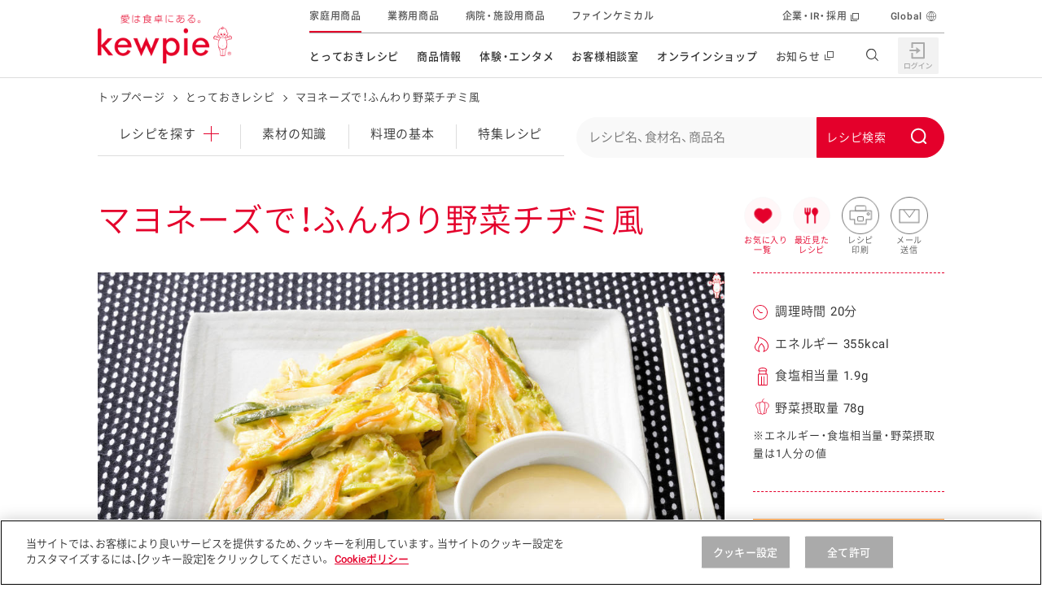

--- FILE ---
content_type: text/html; charset=UTF-8
request_url: https://img.kewpie.co.jp/recipes/recipe/QP00009962/
body_size: 23422
content:
<!DOCTYPE html>
<html lang="ja" class="is-cojp">
<head>
    <meta charset="UTF-8">
    <meta name="viewport" content="width=device-width,initial-scale=1.0,minimum-scale=1.0,maximum-scale=3.0">
    <title>マヨネーズで！ふんわり野菜チヂミ風のレシピ・作り方 | とっておきレシピ | キユーピー</title>

        <meta name="description" content="マヨネーズで！ふんわり野菜チヂミ風のレシピについてご紹介します。マヨネーズで！ふんわり野菜チヂミ風は、卵を使ったレシピです。キユーピー　マヨネーズの裏ワザ。（調理時間20分、エネルギー355kcal、食塩相当量1.9g、野菜摂取量78g）">
    <meta name="format-detection" content="telephone=no">
    <meta property="og:title" content="マヨネーズで！ふんわり野菜チヂミ風のレシピ・作り方 | とっておきレシピ | キユーピー">
    <meta property="og:type" content="website">
    <meta property="og:url" content="https://www.kewpie.co.jp/recipes/recipe/QP00009962/">
    <meta property="og:locale" content="ja_JP">
            <meta property="og:image" content="https://img.kewpie.co.jp/recipes_src/recipe/img/large/QP00009962_1L.jpg">
        <meta property="og:site_name" content="キユーピー">
    <meta property="og:description" content="マヨネーズで！ふんわり野菜チヂミ風のレシピについてご紹介します。マヨネーズで！ふんわり野菜チヂミ風は、卵を使ったレシピです。キユーピー　マヨネーズの裏ワザ。（調理時間20分、エネルギー355kcal、食塩相当量1.9g、野菜摂取量78g）">

    <meta name="twitter:card" content="summary_large_image">
    <meta name="twitter:title" content="マヨネーズで！ふんわり野菜チヂミ風のレシピ・作り方 | とっておきレシピ | キユーピー">
    <meta name="twitter:description" content="マヨネーズで！ふんわり野菜チヂミ風のレシピについてご紹介します。マヨネーズで！ふんわり野菜チヂミ風は、卵を使ったレシピです。キユーピー　マヨネーズの裏ワザ。（調理時間20分、エネルギー355kcal、食塩相当量1.9g、野菜摂取量78g）">
            <meta name="twitter:image" content="https://img.kewpie.co.jp/recipes_src/recipe/img/large/QP00009962_1L.jpg">
        <meta name="twitter:url" content="https://www.kewpie.co.jp/recipes/recipe/QP00009962/">

    <link rel="canonical" href="https://www.kewpie.co.jp/recipes/recipe/QP00009962/">

    
    <!-- TagManager -->
    <script type="text/javascript" src="https://cdn-au.onetrust.com/consent/79bb2bdf-bb9a-4335-b529-e831ca46ff4e/OtAutoBlock.js" ></script>
<script src="https://cdn-au.onetrust.com/scripttemplates/otSDKStub.js"  type="text/javascript" charset="UTF-8" data-domain-script="79bb2bdf-bb9a-4335-b529-e831ca46ff4e" ></script>
<script type="text/javascript">function OptanonWrapper() { }</script>

<!-- Google Tag Manager -->
<script>(function(w,d,s,l,i){w[l]=w[l]||[];w[l].push({'gtm.start':
new Date().getTime(),event:'gtm.js'});var f=d.getElementsByTagName(s)[0],
j=d.createElement(s),dl=l!='dataLayer'?'&l='+l:'';j.async=true;j.src=
'https://www.googletagmanager.com/gtm.js?id='+i+dl;f.parentNode.insertBefore(j,f);
})(window,document,'script','dataLayer','GTM-MCBGCJ');</script>
<!-- End Google Tag Manager -->
    <!-- ./TagManager -->

    <link rel="apple-touch-icon" href="https://img.kewpie.co.jp/apple-icon.png">
            <link rel="stylesheet" href="/assets/css/style_recipe_detail.css">
        <link rel="stylesheet" href="/assets/css/sns.css">
        <script src="/assets/js/sns.js" defer></script>
    

            <script src="/assets/js/header_footer.js" defer></script>
        <script src="/assets/js/recipe_detail.js" defer></script>
    
    <link rel="preload" as="image" href="https://img.kewpie.co.jp/recipes_src/recipe/img/large/QP00009962_1L.jpg" fetchpriority="high">
<link rel="preconnect" href="https://fonts.gstatic.com" crossorigin>
<link rel="preload" href="https://fonts.gstatic.com/s/roboto/v16/oMMgfZMQthOryQo9n22dcuvvDin1pK8aKteLpeZ5c0A.woff2" as="font" type="font/woff2" crossorigin>
<link rel="preload" href="https://fonts.gstatic.com/s/roboto/v18/KFOlCnqEu92Fr1MmEU9fBBc4AMP6lQ.woff2" as="font" type="font/woff2" crossorigin>
<link rel="preload" href="/assets/fonts/YakuHanJP-Demilight.woff" as="font" type="font/woff" crossorigin>
<link rel="preload" href="/assets/fonts/YakuHanJP-Medium.woff" as="font" type="font/woff" crossorigin>
<link rel="preload" href="/assets/fonts/Basefont-Demilight.woff" as="font" type="font/woff" crossorigin>
<link rel="preload" href="/assets/fonts/Basefont-Medium.woff" as="font" type="font/woff" crossorigin>


<script src="/recipes/cat_assets/js/list-recipes.js" defer></script>
<script src="/recipes/cat_assets/js/local-nav.js" defer></script>
<script type="text/javascript">
</script>
<link rel="stylesheet" href="/recipes/cat_assets/css/print.css">
<script src="/assets/js/misson_clear.js" defer></script>

    <script id="DetailJsonLD" type="application/ld+json">
{
    "@context": "http://schema.org/",
    "@type": "Recipe",
    "name": "マヨネーズで！ふんわり野菜チヂミ風",
    "image": "https://img.kewpie.co.jp/recipes_src/recipe/img/large/QP00009962_1L.jpg",
    "publisher": {
        "@type": "Organization",
        "name": "キユーピー"
    },
    "description": "マヨネーズで！ふんわり野菜チヂミ風のレシピについてご紹介します。マヨネーズで！ふんわり野菜チヂミ風は、卵を使ったレシピです。キユーピー　マヨネーズの裏ワザ。（調理時間20分、エネルギー355kcal、食塩相当量1.9g、野菜摂取量78g）",
    "totalTime": "PT20M",
    "recipeCategory": "粉物",
    "keywords": [
        "おかず・おつまみ",
        "粉物",
        "卵・乳製品",
        "卵",
        "野菜",
        "冬の野菜",
        "長ねぎ",
        "春の野菜",
        "にんじん",
        "秋の野菜",
        "白菜",
        "マヨネーズなど",
        "マヨネーズ"
    ],
    "recipeIngredient": [
        "小麦粉",
        "卵",
        "長ねぎ",
        "にんじん",
        "白菜",
        "ごま油",
        "しょうゆ",
        "和風だし汁",
        "キユーピー マヨネーズ"
    ],
    "recipeYield": "2人分",
    "nutrition": {
        "@type": "NutritionInformation",
        "calories": "355 kcal"
    },
    "author": {
        "@type": "Organization",
        "name": "キユーピー とっておきレシピ",
        "url": "https://img.kewpie.co.jp/assets/img/common/logo-01.png"
    }
}
</script>

        <script id="BreadCrumbJsonLD" type="application/ld+json">
    {
    "@context": "http://schema.org",
    "@type": "BreadcrumbList",
    "itemListElement": [
        {
            "@type": "ListItem",
            "position": 1,
            "item": {
                "@id": "https://www.kewpie.co.jp/",
                "name": "トップページ"
            }
        },
        {
            "@type": "ListItem",
            "position": 2,
            "item": {
                "@id": "https://www.kewpie.co.jp/recipes/",
                "name": "とっておきレシピ"
            }
        },
        {
            "@type": "ListItem",
            "position": 3,
            "item": {
                "@id": "https://www.kewpie.co.jp/recipes/recipe/QP00009962/",
                "name": "マヨネーズで！ふんわり野菜チヂミ風"
            }
        }
    ]
}
    </script>
        <link rel="stylesheet" type="text/css" href="https://assets.sitescdn.net/answers-search-bar/v1.6/answers.css"/>
<script src="https://assets.sitescdn.net/answers-search-bar/v1.6/answerstemplates.compiled.min.js" defer></script>
<script src="/recipes/cat_assets/js/search-box.js" defer></script>
<script src="https://assets.sitescdn.net/answers-search-bar/v1.6/answers.min.js" onload="RecipeSearchBox.initAnswers()" defer></script>

</head>
<body class="">

<!-- TagManager -->
<!-- Google Tag Manager (noscript) -->
<noscript><iframe src="https://www.googletagmanager.com/ns.html?id=GTM-MCBGCJ" height="0" width="0" style="display:none;visibility:hidden"></iframe></noscript>
<!-- End Google Tag Manager (noscript) -->
    
<!-- ./TagManager -->


<link rel="stylesheet" href="/assets/css/components/header.css">

<header id="content-header" class="l-header" data-module="scroll-header">
  <div class="l-header__inner u-block--sp">
    <div class="l-header__main">
      <div class="l-header__logo">

        <a href="/" class="l-header__logo__link" tabindex="1">
          <img src="https://img.kewpie.co.jp/assets/img/common/logo-01.png" alt="愛は食卓にある。kewpie" class="l-header__logo__img">
        </a>

      </div>
      <!-- /.l-header__site__genre -->
    </div>
    <!-- /.l-header__main -->

    <div class="l-header__sub">
      <nav class="l-gnav--pc">
        <ul class="l-gnav__list">
          <li data-module="focus-within" data-role="has-sublist" class="l-gnav__list__itm" aria-hidden="false">
            <a href="/recipes/" data-gtm="cojpheaderlink" class="l-gnav__list__itm__link">とっておきレシピ</a>
            <div data-role="sublist" class="l-gnav__sub r-type02">
              <div class="l-gnav__subinner">
                <div class="l-gnav__lyt r-recipes">
                  <div class="l-gnav__tablist r-col2">
                    <div class="l-gnav__sub__hdg--lv3">レシピを探す</div>
                    <ul class="l-gnav__tablist__itms">
                      <li class="r-itm">
                        <a href="/recipes/" data-gtm="cojpmenulink">
                          <figure class="r-img"><img src="https://img.kewpie.co.jp/assets/img/layout/globalnav/ico_gnav_recipes_book.svg" alt=""></figure>
                          <span class="r-hdg">とっておきレシピトップ</span>
                        </a>
                      </li>
                      <li class="r-itm">
                        <a href="/recipes/knowledge/" data-gtm="cojpmenulink">
                          <figure class="r-img"><img src="/assets/img/layout/globalnav/ico_gnav_recipes_knowledge.svg" alt=""></figure>
                          <span class="r-hdg">素材の知識</span>
                        </a>
                      </li>
                      <li class="r-itm">
                        <a href="/recipes/cooking/" data-gtm="cojpmenulink">
                          <figure class="r-img"><img src="/assets/img/layout/globalnav/ico_gnav_recipes_cooking.svg" alt=""></figure>
                          <span class="r-hdg">料理の基本</span>
                        </a>
                      </li>
                      <li class="r-itm">
                        <a href="/recipes/features/" data-gtm="cojpmenulink">
                          <figure class="r-img"><img src="https://img.kewpie.co.jp/assets/img/layout/globalnav/ico_gnav_recipes_features.svg" alt=""></figure>
                          <span class="r-hdg">特集レシピ</span>
                        </a>
                      </li>
                      <li class="r-itm">
                        <a href="/recipes/ranking/" data-gtm="cojpmenulink">
                          <figure class="r-img"><img src="https://img.kewpie.co.jp/assets/img/layout/globalnav/ico_gnav_recipes_ranking.svg" alt=""></figure>
                          <span class="r-hdg">レシピランキング</span>
                        </a>
                      </li>
                      <li class="r-itm">
                        <a href="/recipes/movies/" data-gtm="cojpmenulink">
                          <figure class="r-img"><img src="https://img.kewpie.co.jp/assets/img/layout/globalnav/ico_gnav_recipes_movie.svg" alt=""></figure>
                          <span class="r-hdg">レシピ動画</span>
                        </a>
                      </li>
                      <li class="r-itm">
                        <a href="https://www.kewpie.co.jp/recipes/gallery/" data-gtm="cojpmenulink">
                          <figure class="r-img"><img src="/assets/img/layout/globalnav/ico_gnav_recipes_gallery.svg" alt=""></figure>
                          <span class="r-hdg">今日のレシピギャラリー</span>
                        </a>
                      </li>
                    </ul>
                  </div>
                  <div class="l-gnav__pnllist-bnr r-col1 r-type02">
                    <div class="l-gnav__sub__hdg--lv3">おすすめの特設サイト</div>
                    <ul>
                      <li class="r-itm">
                        <a href="/mayokitchen/" data-gtm="cojpmenulink">
                          キユーピー　マヨネーズキッチン
                        </a>
                      </li>
                      <li class="r-itm">
                        <a href="/kantan/saladstock/" data-gtm="cojpmenulink">
                          明日もうれしい。サラダストック
                        </a>
                      </li>
                      <li class="r-itm">
                        <a href="/potato/" data-gtm="cojpmenulink">
                          おうちで作るポテトサラダ
                        </a>
                      </li>
                      <li class="r-itm">
                        <a href="/salacon/" data-gtm="cojpmenulink">
                          サラコン サラダを楽しむレシピコンテスト
                        </a>
                      </li>
                      <li class="r-itm">
                        <a href="/kids_yasai/" data-gtm="cojpmenulink">
                          子どもと野菜をたのしもう
                        </a>
                      </li>
                      <li class="r-itm">
                        <a href="/kantan/mealstock/" data-gtm="cojpmenulink">
                          おうちでミールストック
                        </a>
                      </li>
                      <li class="r-itm">
                        <a href="/foodandhealth/" data-gtm="cojpmenulink">
                          みんなの食と健康応援
                        </a>
                      </li>
                    </ul>
                  </div>
                </div>
                <div data-role="close-gnav-btn" class="l-gnav__closebtn"></div>
              </div>
            </div>
          </li>
          <li data-module="focus-within" data-role="has-sublist" class="l-gnav__list__itm">
            <a href="/products/" data-gtm="cojpheaderlink" class="l-gnav__list__itm__link">商品情報</a>
            <div data-role="sublist" class="l-gnav__sub r-type02">
              <div class="l-gnav__subinner">
                <div class="l-gnav__lyt r-products">
                  <div class="l-gnav__tablist r-col2">
                    <div class="l-gnav__sub__hdg--lv3">商品を探す</div>
                    <div class="l-gnav__tablist r-col6 u-mb20">
                      <ul class="l-gnav__tablist__itms r-normal">
                        <li class="r-itm r-longsentence u-wd310--pc">
                          <a href="/products/new/" data-gtm="cojpmenulink">
                            <figure class="r-img"><img src="https://img.kewpie.co.jp/assets/img/layout/globalnav/ico_gnav_prouse_products02.svg" alt=""></figure>
                            <span class="r-hdg">新商品・リニューアル品</span>
                          </a>
                        </li>
                      </ul>
                    </div>

                    <ul data-module="header-products-menu" class="l-gnav__tablist__itms">
                    </ul>
                  </div>
                  <div class="l-gnav__pnllist-bnr r-col1 r-type02">
                    <div class="l-gnav__sub__hdg--lv3">その他の商品サイト</div>
                    <ul class="l-gnav__pnllist-bnr__itms l-gnav__pnllist-bnr__bnritms">
                      <li class="r-itm">
                        <a href="/prouse/" data-gtm="cojpmenulink">
                          <figure class="r-img"><img src="https://img.kewpie.co.jp/assets/img/layout/globalnav/bnr_gnav_products01.jpg" alt="業務用商品"></figure>
                        </a>
                      </li>
                      <li class="r-itm">
                        <a href="/carefood/" data-gtm="cojpmenulink">
                          <figure class="r-img"><img src="https://img.kewpie.co.jp/assets/img/layout/globalnav/bnr_gnav_products02.jpg" alt="病院・施設用商品"></figure>
                        </a>
                      </li>
                      <li class="r-itm">
                        <a href="/finechemical/" data-gtm="cojpmenulink">
                          <figure class="r-img"><img src="https://img.kewpie.co.jp/assets/img/layout/globalnav/bnr_gnav_products03.jpg" alt="ファインケミカル"></figure>
                        </a>
                      </li>
                    </ul>
                  </div>
                </div>
                <div data-role="close-gnav-btn" class="l-gnav__closebtn"></div>
              </div>
            </div>
          </li>
          <li data-module="focus-within" data-role="has-sublist" class="l-gnav__list__itm">
            <a href="/entertainment/" data-gtm="cojpheaderlink" class="l-gnav__list__itm__link">体験・エンタメ</a>
            <div data-role="sublist" class="l-gnav__sub r-type02">
              <div class="l-gnav__subinner">
                <div class="l-gnav__lyt r-entertainment">
                  <div class="l-gnav__pnllist-bnr r-col2">
                    <div class="l-gnav__sub__hdg--lv3">体験する</div>
                    <ul class="l-gnav__pnllist-bnr__itms">
                      <li class="r-itm">
                        <a href="/entertainment/mayoterrace/" data-gtm="cojpmenulink">
                          <figure class="r-img"><img src="https://img.kewpie.co.jp/assets/img/layout/globalnav/bnr_gnav_entertainment01.jpg" alt=""></figure>
                          <span class="r-hdg">マヨテラス<br>（見学施設）</span>
                        </a>
                      </li>
                      <li class="r-itm">
                        <a href="/entertainment/openkitchen/" data-gtm="cojpmenulink">
                          <figure class="r-img"><img src="https://img.kewpie.co.jp/assets/img/layout/globalnav/bnr_gnav_entertainment02.jpg" alt=""></figure>
                          <span class="r-hdg">オープンキッチン<br>（工場見学）</span>
                        </a>
                      </li>
                      <li class="r-itm">
                        <a href="/farm/" data-gtm="cojpmenulink">
                          <figure class="r-img"><img src="https://img.kewpie.co.jp/assets/img/layout/globalnav/bnr_gnav_entertainment03.jpg" alt=""></figure>
                          <span class="r-hdg">深谷テラス ヤサイな<br>仲間たちファーム</span>
                        </a>
                      </li>
                      <li class="r-itm">
                        <a href="/entertainment/fun/" data-gtm="cojpmenulink">
                          <figure class="r-img"><img src="https://img.kewpie.co.jp/assets/img/layout/globalnav/bnr_gnav_entertainment09.jpg" alt=""></figure>
                          <span class="r-hdg">おたのしみコンテンツ</span>
                        </a>
                      </li>
                    </ul>
                  </div>
                  <div class="l-gnav__pnllist-bnr r-col2">
                    <div class="l-gnav__sub__hdg--lv3">CM・テレビ・エンタメ</div>
                    <ul class="l-gnav__pnllist-bnr__itms">
                      <li class="r-itm">
                        <a href="/entertainment/cmgallery/" data-gtm="cojpmenulink">
                          <figure class="r-img"><img src="/assets/img/layout/globalnav/bnr_gnav_entertainment06.jpg" alt=""></figure>
                          <span class="r-hdg">広告ギャラリー</span>
                        </a>
                      </li>
                      <li class="r-itm">
                        <a href="/entertainment/friends/" data-gtm="cojpmenulink">
                          <figure class="r-img"><img src="https://img.kewpie.co.jp/assets/img/layout/globalnav/bnr_gnav_entertainment04.jpg" alt=""></figure>
                          <span class="r-hdg">キユーピーとヤサイな<br>仲間たち</span>
                        </a>
                      </li>
                      <li class="r-itm">
                        <a href="/entertainment/3min_cooking/" data-gtm="cojpmenulink">
                          <figure class="r-img"><img src="/assets/img/layout/globalnav/bnr_gnav_entertainment05.jpg" alt=""></figure>
                          <span class="r-hdg">キユーピー３分<br>クッキング</span>
                        </a>
                      </li>
                      <li class="r-itm">
                        <a href="/entertainment/mediaguide/" data-gtm="cojpmenulink">
                          <figure class="r-img"><img src="https://img.kewpie.co.jp/assets/img/layout/globalnav/bnr_gnav_entertainment07.jpg" alt=""></figure>
                          <span class="r-hdg">テレビ・ラジオ</span>
                        </a>
                      </li>
                    </ul>
                  </div>
                  <div class="l-gnav__pnllist-bnr r-col2">
                    <div class="l-gnav__sub__hdg--lv3">キャンペーン・イベント</div>
                    <ul class="l-gnav__pnllist-bnr__itms">
                      <li class="r-itm">
                        <a href="/entertainment/campaign/" data-gtm="cojpmenulink">
                          <figure class="r-img"><img src="https://img.kewpie.co.jp/assets/img/layout/globalnav/bnr_gnav_entertainment08.jpg" alt=""></figure>
                          <span class="r-hdg">キャンペーン・イベント</span>
                        </a>
                      </li>
                    </ul>
                    <div class="l-gnav__sub__hdg--lv3 u-mb15--pc">イベント協賛</div>
                    <ul class="l-gnav__pnllist-bnr__itms">
                      <li class="r-itm">
                        <a href="/entertainment/sponsored-event/" data-gtm="cojpmenulink">
                          <figure class="r-img"><img src="/assets/img/layout/globalnav/bnr_gnav_entertainment10.jpg" alt=""></figure>
                          <span class="r-hdg">イベント協賛</span>
                        </a>
                      </li>
                    </ul>
                  </div>
                </div>
                <div data-role="close-gnav-btn" class="l-gnav__closebtn"></div>
              </div>
            </div>
          </li>
          <li data-role="no-has-sublist" class="l-gnav__list__itm">
            <a href="/customer/" data-gtm="cojpheaderlink" class="l-gnav__list__itm__link">お客様相談室</a>
          </li>
          <li data-module="focus-within" data-role="has-sublist" class="l-gnav__list__itm">
            <span class="l-gnav__list__itm__link">オンラインショップ</span>
            <div data-role="sublist" class="l-gnav__sub r-type02">
              <div class="l-gnav__subinner">
                <div class="l-gnav__lyt r-onlineshop">
                  <div class="l-gnav__pnllist-bnr r-col2">
                    <div class="l-gnav__sub__hdg--lv3 u-align-c">オンラインショップ</div>
                    <ul class="l-gnav__pnllist-bnr__itms">
                      <li class="r-itm">
                        <a href="https://qummy.kewpie.co.jp/" data-gtm="cojpmenulink externallink">
                          <figure class="r-img"><img src="/assets/img/layout/globalnav/bnr_gnav_onlineshop03.jpg" alt=""></figure>
                          <span class="r-hdg">Qummy</span>
                        </a>
                      </li>
                      <li class="r-itm">
                        <a href="https://shop.kewpiewellness.com/" data-gtm="cojpmenulink externallink" target="_blank">
                          <figure class="r-img"><img src="https://img.kewpie.co.jp/assets/img/layout/globalnav/bnr_gnav_onlineshop01.jpg" alt=""></figure>
                          <span class="r-hdg">キユーピーウエルネス<span class="c-txt-link--inline r-blank"></span></span>
                        </a>
                      </li>
                    </ul>
                  </div>
                </div>
                <div data-role="close-gnav-btn" class="l-gnav__closebtn"></div>
              </div>
            </div>
          </li>
          <li data-role="no-has-sublist" class="l-gnav__list__itm">
            <a href="//www.kewpie.com/newsrelease/" data-gtm="cojpheaderlink" target="_blank" class="l-gnav__list__itm__link r-blank"><span>お知らせ</span></a>
          </li>
        </ul>
        <!-- /.l-gnav__list -->
        <div data-role="gnav-bg" class="l-gnav__bg"></div>
      </nav>
      <!-- /.l-gnav--pc -->

      <div class="l-unav r-header">
        <ul class="l-unav__list">
          <li class="l-unav__list__itm is-current">
            <a href="/" data-gtm="cojpheaderlink" class="l-unav__list__itm__link" tabindex="1">家庭用商品</a>
          </li>
          <li class="l-unav__list__itm">
            <a href="/prouse/" data-gtm="cojpheaderlink" class="l-unav__list__itm__link" tabindex="1">業務用商品</a>
          </li>
          <li class="l-unav__list__itm">
            <a href="/carefood/" data-gtm="cojpheaderlink" class="l-unav__list__itm__link" tabindex="1">病院・施設用商品</a>
          </li>
          <li class="l-unav__list__itm">
            <a href="/finechemical/" data-gtm="cojpheaderlink" class="l-unav__list__itm__link" tabindex="1">ファインケミカル</a>
          </li>

          <li data-role="has-sublist-unav" class="l-unav__list__itm r-separate" aria-hidden="false" tabindex="1">
            <a href="//www.kewpie.com/" data-gtm="cojpheaderlink" target="_blank" class="l-unav__list__itm__link r-blank">企業・IR・採用</a>
            <div class="l-unav__sub r-crosssite">
              <div class="l-unav__subinner">
                <div class="l-unav__sub__hdg--lv2">企業・IR・採用</div>
                <div class="l-unav__lyt r-com">
                  <div class="l-unav__pnllist-bnr r-col3">
                    <ul class="l-unav__pnllist-bnr__itms">
                      <li class="r-itm r-blank">
                        <a href="//www.kewpie.com/company/" target="_blank" tabindex="1" data-gtm="cojpmenulink">
                          <figure class="r-img"><img src="https://img.kewpie.co.jp/assets/img/layout/globalnav/bnr_unav_com01.jpg" alt=""></figure>
                          <span class="r-hdg">企業情報</span>
                        </a>
                      </li>
                      <li class="r-itm r-blank">
                        <a href="//www.kewpie.com/group/" target="_blank" tabindex="1" data-gtm="cojpmenulink">
                          <figure class="r-img"><img src="https://img.kewpie.co.jp/assets/img/layout/globalnav/bnr_unav_com02.jpg" alt=""></figure>
                          <span class="r-hdg">グループの事業</span>
                        </a>
                      </li>
                      <li class="r-itm r-blank">
                        <a href="//www.kewpie.com/education/" target="_blank" tabindex="1" data-gtm="cojpmenulink">
                          <figure class="r-img"><img src="https://img.kewpie.co.jp/assets/img/layout/globalnav/bnr_unav_com03.jpg" alt=""></figure>
                          <span class="r-hdg">食育活動</span>
                        </a>
                      </li>
                      <li class="r-itm r-blank">
                        <a href="//www.kewpie.com/sustainability/" target="_blank" tabindex="1" data-gtm="cojpmenulink">
                          <figure class="r-img"><img src="https://img.kewpie.co.jp/assets/img/layout/globalnav/bnr_unav_com04.jpg" alt=""></figure>
                          <span class="r-hdg">サステナビリティ</span>
                        </a>
                      </li>
                      <li class="r-itm r-blank">
                        <a href="//www.kewpie.com/rd/" target="_blank" tabindex="1" data-gtm="cojpmenulink">
                          <figure class="r-img"><img src="https://img.kewpie.co.jp/assets/img/layout/globalnav/bnr_unav_com05.jpg" alt=""></figure>
                          <span class="r-hdg">研究開発</span>
                        </a>
                      </li>
                      <li class="r-itm r-blank">
                        <a href="//www.kewpie.com/ir/" target="_blank" tabindex="1" data-gtm="cojpmenulink">
                          <figure class="r-img"><img src="https://img.kewpie.co.jp/assets/img/layout/globalnav/bnr_unav_com06.jpg" alt=""></figure>
                          <span class="r-hdg">株主・投資家の皆様へ</span>
                        </a>
                      </li>
                      <li class="r-itm r-blank">
                        <a href="//www.kewpie.com/recruit/" target="_blank" tabindex="1" data-gtm="cojpmenulink">
                          <figure class="r-img">
							  <img src="https://img.kewpie.co.jp/assets/img/layout/globalnav/bnr_unav_com07.jpg" alt="">
							</figure>
                          <span class="r-hdg">採用情報</span>
                        </a>
                      </li>
                    </ul>
                  </div>
                </div>
                <div data-role="close-gnav-btn" class="l-unav__closebtn"></div>
              </div>
            </div>
          </li>
          <li class="l-unav__list__itm r-global">
            <a href="//www.kewpie.com/en/" data-gtm="cojpheaderlink" target="_blank" class="l-unav__list__itm__link" tabindex="1">Global</a>
          </li>
        </ul>
        <!-- /.l-unav__list -->
      </div>
    </div>
    <!-- /.l-header__sub -->

    <div class="l-header__nav__btn" data-module="toggle-btn" data-config='{"basefixed": "true", "expandstate":"is-gnav-open"}'>
      <span class="l-header__nav__btn__bar"></span>
      <span class="l-header__nav__btn__bar"></span>
      <span class="l-header__nav__btn__bar"></span>
    </div>
    <!-- /.l-header__nav__btn -->

    <div class="l-gnav--sp">
      <div class="l-gnav__inner--sp">
        <ul data-module="is-current-globalnavi" class="l-gnav__list--sp">
          <li class="l-gnav__list__itm">
            <a href="/mypage/" class="l-gnav__list__itm__link" data-gtm="cojpheaderlink">
              <figure class="l-gnav__list__itm__link__img"><img src="/assets/img/layout/globalnav/ico_gnav_mypage.svg" alt=""></figure>
              <span class="l-gnav__list__itm__link__hdg">マイページ（Hi! kewpie）</span>
            </a>
          </li>
          <!-- /.l-gnav__list__itm -->
          <li class="l-gnav__list__itm role-has-sublist">
            <span class="l-gnav__list__itm__link">
              <figure class="l-gnav__list__itm__link__img"><img src="https://img.kewpie.co.jp/assets/img/layout/globalnav/ico_gnav_recipes_book.svg" alt=""></figure>
              <span class="l-gnav__list__itm__link__hdg">とっておきレシピ</span>
            </span>
            <span role="button" aria-expanded="false"></span>

            <div class="l-gnav__sub">
              <div class="l-gnav__sub__hdg--lv3">レシピを探す</div>
              <ul class="l-gnav__sublist">
                <li class="l-gnav__sublist__itm">
                  <a href="/recipes/" class="l-gnav__sublist__itm__link" data-gtm="cojpmenulink">とっておきレシピトップ</a>
                </li>
                <li class="l-gnav__sublist__itm">
                  <a href="/recipes/knowledge/" class="l-gnav__sublist__itm__link" data-gtm="cojpmenulink">素材の知識</a>
                </li>
                <li class="l-gnav__sublist__itm">
                  <a href="/recipes/cooking/" class="l-gnav__sublist__itm__link" data-gtm="cojpmenulink">料理の基本</a>
                </li>
                <li class="l-gnav__sublist__itm">
                  <a href="/recipes/features/" class="l-gnav__sublist__itm__link" data-gtm="cojpmenulink">特集レシピ</a>
                </li>
                <li class="l-gnav__sublist__itm">
                  <a href="/recipes/ranking/" class="l-gnav__sublist__itm__link" data-gtm="cojpmenulink">レシピランキング</a>
                </li>
                <li class="l-gnav__sublist__itm">
                  <a href="/recipes/movies/" class="l-gnav__sublist__itm__link" data-gtm="cojpmenulink">レシピ動画</a>
                </li>
                <li class="l-gnav__sublist__itm">
                  <a href="https://www.kewpie.co.jp/recipes/gallery/" class="l-gnav__sublist__itm__link" data-gtm="cojpmenulink">今日のレシピギャラリー</a>
                </li>
              </ul>
              <!-- /.l-gnav__sublist -->
              <div class="l-gnav__sub__hdg--lv3">おすすめの特設サイト</div>
              <ul class="l-gnav__sublist">
                <li class="l-gnav__sublist__itm">
                  <a href="/mayokitchen/" class="l-gnav__sublist__itm__link" data-gtm="cojpmenulink">キユーピー　マヨネーズキッチン</a>
                </li>
                <li class="l-gnav__sublist__itm">
                  <a href="/kantan/saladstock/" class="l-gnav__sublist__itm__link" data-gtm="cojpmenulink">明日もうれしい。サラダストック</a>
                </li>
                <li class="l-gnav__sublist__itm">
                  <a href="/potato/" class="l-gnav__sublist__itm__link" data-gtm="cojpmenulink">おうちで作るポテトサラダ</a>
                </li>
                <li class="l-gnav__sublist__itm">
                  <a href="/salacon/" class="l-gnav__sublist__itm__link" data-gtm="cojpmenulink">サラコン サラダを楽しむレシピコンテスト</a>
                </li>
                <li class="l-gnav__sublist__itm">
                  <a href="/kids_yasai/" class="l-gnav__sublist__itm__link" data-gtm="cojpmenulink">子どもと野菜をたのしもう</a>
                </li>
                <li class="l-gnav__sublist__itm">
                  <a href="/kids_challenge/" class="l-gnav__sublist__itm__link" data-gtm="cojpmenulink">野菜となかよし キッズチャレンジ</a>
                </li>
                <li class="l-gnav__sublist__itm">
                  <a href="/kantan/mealstock/" class="l-gnav__sublist__itm__link" data-gtm="cojpmenulink">おうちでミールストック</a>
                </li>
                <li class="l-gnav__sublist__itm">
                  <a href="/foodandhealth/" class="l-gnav__sublist__itm__link" data-gtm="cojpmenulink">みんなの食と健康応援</a>
                </li>
              </ul>
            </div>
            <!-- /.l-gnav__sub -->
          </li>
          <!-- /.l-gnav__list__itm -->
          <li class="l-gnav__list__itm role-has-sublist">
            <span class="l-gnav__list__itm__link">
              <figure class="l-gnav__list__itm__link__img"><img src="https://img.kewpie.co.jp/assets/img/layout/globalnav/ico_gnav_prouse_products01.svg" alt=""></figure>
              <span class="l-gnav__list__itm__link__hdg">商品情報</span>
            </span>
            <span role="button" aria-expanded="false"></span>

            <div class="l-gnav__sub">
              <div class="l-gnav__sub__hdg--lv3">商品を探す</div>
              <ul class="l-gnav__sublist">
                <li class="l-gnav__sublist__itm">
                  <a href="/products/" class="l-gnav__sublist__itm__link" data-gtm="cojpmenulink">商品情報トップ</a>
                </li>
                <li class="l-gnav__sublist__itm">
                  <a href="/products/new/" class="l-gnav__sublist__itm__link" data-gtm="cojpmenulink">新商品・リニューアル品<span class="u-txt--emphasis u-ml20">NEW</span></a>
                </li>
              </ul>
              <!-- /.l-gnav__sublist -->
              <ul data-module="header-products-menu" data-config='{"type":"sp"}' class="l-gnav__sublist u-pl50 u-pt0 r-first-child-none">
              </ul>
              <!-- /.l-gnav__sublist -->

              <div class="l-gnav__sub__hdg--lv3">その他の商品サイト</div>
              <ul class="l-gnav__sublist">
                <li class="l-gnav__sublist__itm">
                  <a href="/prouse/" class="l-gnav__sublist__itm__link" data-gtm="cojpmenulink">業務用商品</a>
                </li>
                <li class="l-gnav__sublist__itm">
                  <a href="/carefood/" class="l-gnav__sublist__itm__link" data-gtm="cojpmenulink">病院・施設用商品</a>
                </li>
                <li class="l-gnav__sublist__itm">
                  <a href="/finechemical/" class="l-gnav__sublist__itm__link" data-gtm="cojpmenulink">ファインケミカル</a>
                </li>
              </ul>
              <!-- /.l-gnav__sublist -->
            </div>
            <!-- /.l-gnav__sub -->
          </li>
          <!-- /.l-gnav__list__itm -->

          <li class="l-gnav__list__itm role-has-sublist">
            <span class="l-gnav__list__itm__link">
              <figure class="l-gnav__list__itm__link__img"><img src="https://img.kewpie.co.jp/assets/img/layout/globalnav/ico_gnav_entertainment01.png" alt=""></figure>
              <span class="l-gnav__list__itm__link__hdg">体験・エンタメ</span>
            </span>
            <span role="button" aria-expanded="false"></span>

            <div class="l-gnav__sub">
              <ul class="l-gnav__sublist">
                <li class="l-gnav__sublist__itm">
                  <a href="/entertainment/" class="l-gnav__sublist__itm__link" data-gtm="cojpmenulink">体験・エンタメトップ</a>
                </li>
              </ul>
              <div class="l-gnav__sub__hdg--lv3">体験する</div>
              <ul class="l-gnav__sublist">
                <li class="l-gnav__sublist__itm">
                  <a href="/entertainment/mayoterrace/" class="l-gnav__sublist__itm__link" data-gtm="cojpmenulink">マヨテラス（見学施設）</a>
                </li>
                <li class="l-gnav__sublist__itm">
                  <a href="/entertainment/openkitchen/" class="l-gnav__sublist__itm__link" data-gtm="cojpmenulink">オープンキッチン（工場見学）</a>
                </li>
                <li class="l-gnav__sublist__itm">
                  <a href="/farm/" class="l-gnav__sublist__itm__link" data-gtm="cojpmenulink">深谷テラス ヤサイな仲間たちファーム</a>
                </li>
                <li class="l-gnav__sublist__itm">
                  <a href="/entertainment/fun/" class="l-gnav__sublist__itm__link" data-gtm="cojpmenulink">おたのしみコンテンツ</a>
                </li>
              </ul>
              <!-- /.l-gnav__sublist -->
              <div class="l-gnav__sub__hdg--lv3">CM・テレビ・エンタメ</div>
              <ul class="l-gnav__sublist">
                <li class="l-gnav__sublist__itm">
                  <a href="/entertainment/cmgallery/" class="l-gnav__sublist__itm__link" data-gtm="cojpmenulink">広告ギャラリー</a>
                </li>
                <li class="l-gnav__sublist__itm">
                  <a href="/entertainment/friends/" class="l-gnav__sublist__itm__link" data-gtm="cojpmenulink">キユーピーとヤサイな仲間たち</a>
                </li>
                <li class="l-gnav__sublist__itm">
                  <a href="/entertainment/3min_cooking/" class="l-gnav__sublist__itm__link" data-gtm="cojpmenulink">キユーピー３分クッキング</a>
                </li>
                <li class="l-gnav__sublist__itm">
                  <a href="/entertainment/mediaguide/" class="l-gnav__sublist__itm__link" data-gtm="cojpmenulink">テレビ・ラジオ</a>
                </li>
              </ul>
              <!-- /.l-gnav__sublist -->
              <div class="l-gnav__sub__hdg--lv3">キャンペーン・イベント</div>
              <ul class="l-gnav__sublist">
                <li class="l-gnav__sublist__itm">
                  <a href="/entertainment/campaign/" class="l-gnav__sublist__itm__link" data-gtm="cojpmenulink">キャンペーン・イベント</a>
                </li>
              </ul>
              <div class="l-gnav__sub__hdg--lv3">イベント協賛</div>
              <ul class="l-gnav__sublist">
                <li class="l-gnav__sublist__itm">
                  <a href="/entertainment/sponsored-event/" class="l-gnav__sublist__itm__link" data-gtm="cojpmenulink">イベント協賛</a>
                </li>
              </ul>
              <!-- /.l-gnav__sublist -->
            </div>
            <!-- /.l-gnav__sub -->
          </li>
          <!-- /.l-gnav__list__itm -->

          <li class="l-gnav__list__itm role-has-sublist">
            <span class="l-gnav__list__itm__link">
              <figure class="l-gnav__list__itm__link__img"><img src="https://img.kewpie.co.jp/assets/img/layout/globalnav/ico_gnav_customer04.png" alt=""></figure>
              <span class="l-gnav__list__itm__link__hdg">お客様相談室</span>
            </span>
            <span role="button" aria-expanded="false"></span>

            <div class="l-gnav__sub">
              <ul class="l-gnav__sublist">
                <li class="l-gnav__sublist__itm">
                  <a href="/customer/" class="l-gnav__sublist__itm__link" data-gtm="cojpmenulink">お客様相談室トップ</a>
                </li>
                <li class="l-gnav__sublist__itm">
                  <a href="/customer/#customer_faq" class="l-gnav__sublist__itm__link" data-gtm="cojpmenulink">よくお寄せいただくご質問</a>
                </li>
                <li class="l-gnav__sublist__itm">
                  <a href="/customer/opinion/" class="l-gnav__sublist__itm__link" data-gtm="cojpmenulink">お客様の声を活かしました</a>
                </li>
              </ul>
              <!-- /.l-gnav__sublist -->
            </div>
            <!-- /.l-gnav__sub -->
          </li>

          <li class="l-gnav__list__itm role-has-sublist">
            <span class="l-gnav__list__itm__link">
              <figure class="l-gnav__list__itm__link__img"><img src="https://img.kewpie.co.jp/assets/img/layout/globalnav/ico_gnav_online01.png" alt=""></figure>
              <span class="l-gnav__list__itm__link__hdg">オンラインショップ</span>
            </span>
            <span role="button" aria-expanded="false"></span>

            <div class="l-gnav__sub">
              <ul class="l-gnav__sublist">
                <li class="l-gnav__sublist__itm">
                  <a href="https://qummy.kewpie.co.jp/" class="l-gnav__sublist__itm__link" data-gtm="cojpmenulink externallink">Qummy</a>
                </li>
                <li class="l-gnav__sublist__itm">
                  <a href="https://shop.kewpiewellness.com/" class="l-gnav__sublist__itm__link r-blank" data-gtm="cojpmenulink externallink" target="_blank">キユーピーウエルネス</a>
                </li>
              </ul>
              <!-- /.l-gnav__sublist -->
            </div>
            <!-- /.l-gnav__sub -->
          </li>
          <!-- /.l-gnav__list__itm -->

          <li class="l-gnav__list__itm">
            <a href="//www.kewpie.com/newsrelease/" target="_blank" class="l-gnav__list__itm__link r-blank" data-gtm="cojpheaderlink">
              <figure class="l-gnav__list__itm__link__img"><img src="https://img.kewpie.co.jp/assets/img/layout/globalnav/ico_gnav_news01.png" alt=""></figure>
              <span class="l-gnav__list__itm__link__hdg">お知らせ</span>
            </a>
          </li>
          <!-- /.l-gnav__list__itm -->
          <li class="l-gnav__list__itm">
            <a href="/mail-magazine/" class="l-gnav__list__itm__link" data-gtm="cojpheaderlink">
              <figure class="l-gnav__list__itm__link__img"><img src="https://img.kewpie.co.jp/assets/img/layout/globalnav/ico_gnav_customer02.png" alt=""></figure>
              <span class="l-gnav__list__itm__link__hdg">メールマガジン</span>
            </a>
          </li>
          <!-- /.l-gnav__list__itm -->
        </ul>
        <!-- /.l-gnav__list--sp -->

        <div class="l-unav--sp r-gnav">
          <ul class="l-unav__list">
            <li class="l-unav__list__itm">
              <a href="/" class="l-unav__list__itm__link" data-gtm="cojpheaderlink">家庭用商品</a>
            </li>
            <li class="l-unav__list__itm">
              <a href="/prouse/" class="l-unav__list__itm__link" data-gtm="cojpheaderlink">業務用商品</a>
            </li>
            <li class="l-unav__list__itm">
              <a href="/carefood/" class="l-unav__list__itm__link" data-gtm="cojpheaderlink">病院・施設用商品</a>
            </li>
            <li class="l-unav__list__itm">
              <a href="/finechemical/" class="l-unav__list__itm__link" data-gtm="cojpheaderlink">ファインケミカル</a>
            </li>

            <li class="l-unav__list__itm">
              <a href="//www.kewpie.com/" target="_blank" class="l-unav__list__itm__link r-blank" data-gtm="cojpheaderlink">企業・IR</a>
            </li>
            <li class="l-unav__list__itm r-global">
              <a href="//www.kewpie.com/en/" target="_blank" class="l-unav__list__itm__link r-blank" data-gtm="cojpheaderlink">Global</a>
            </li>
          </ul>
          <!-- /.l-unav__list -->
          
          <ul data-module="is-current-globalnavi" class="l-gnav__list--sp">
            <li class="l-gnav__list__itm r-bdr-g">
              <a href="/userguide/" class="l-gnav__list__itm__link" data-gtm="cojpheaderlink">
                <span class="l-gnav__list__itm__link__hdg">Hi! kewpieについて</span>
              </a>
            </li>
            <!-- /.l-gnav__list__itm -->
          </ul>
        </div>

      </div>
      <!-- /.l-gnav__inner--sp -->
    </div>
    <!-- /.l-gnav--sp -->

    <div class="l-header__member_btn" data-module="modal-window" data-config="{&quot;is-fixed&quot;: &quot;true&quot;}" data-target="global_member_menu">
            <a class="l-header__member_btn_bg" href="https://www.kewpie.co.jp/mypage/auth/login/?redirect_url=https%3A%2F%2Fwww.kewpie.co.jp%2Frecipes%2Frecipe%2FQP00009962%2F"></a>
          </div>

    <div data-role="header-search" class="l-header__search">
      <form name="SS_searchForm" id="SS_searchForm" action="//search.kewpie.co.jp/search" method="get" enctype="application/x-www-form-urlencoded">
        <input data-role="header-search-textfield" type="text" placeholder="キーワードを入力" class="l-header__search__input" name="query" value="" id="SS_searchQuery" maxlength="100">
        <input type="hidden" name="site" value="OWY5IEL7" id="SS_site">
        <input type="hidden" name="charset" value="UTF-8" id="SS_charset">
        <input type="hidden" name="group" value="1" id="SS_group">
        <input type="hidden" name="design" value="1" id="SS_design">
        <div data-role="header-search-open-button" class="l-header__search__cover"></div>
        <input type="submit" name="submit" class="l-header__search__btn" value="" id="SS_searchSubmit">
      </form>
    </div>
    <!-- /.l-header__search -->

  </div>
  <!-- /.l-header__inner -->

  <div class="l-header__bg"></div>

</header>
<!-- /.l-header -->



<main class="l-main--fullwidth">
    <article>
<div class="l-breadcrumb">
    <ul itmscope itmtype="http://schema.org/BreadcrumbList" class="l-breadcrumb__inner">
                    <li itemprop="itmListElement" itemscope
                itmtype="http://schema.org/ListItem" class="l-breadcrumb__itm">
                                    <a href="/">トップページ</a>
                            </li>
                    <li itemprop="itmListElement" itemscope
                itmtype="http://schema.org/ListItem" class="l-breadcrumb__itm">
                                    <a href="/recipes/">とっておきレシピ</a>
                            </li>
                    <li itemprop="itmListElement" itemscope
                itmtype="http://schema.org/ListItem" class="l-breadcrumb__itm">
                                    <span class="l-breadcrumb__itm--current">マヨネーズで！ふんわり野菜チヂミ風</span>
                            </li>
            </ul>
</div>



        <div data-module="toggle-recipes-nav" class="p-recipes-nav">
          <ul class="p-recipes-nav__list">
            <li data-role="toggle-recipes-btn" class="p-recipes-nav__itm" aria-expanded="false"><span class="p-recipes-nav__itm__text is-current" href>レシピ<span class="u-none--sp">を探す</span><span class="p-recipes-nav__toggle"></span></span></li>
            <li class="p-recipes-nav__itm "><a class="p-recipes-nav__itm__text" href
            ="/recipes/knowledge/">素材の知識</a></li>
            <li class="p-recipes-nav__itm"><a class="p-recipes-nav__itm__text" href="/recipes/cooking/">料理の基本</a></li>
            <li class="p-recipes-nav__itm "><a class="p-recipes-nav__itm__text" href="/recipes/features/">特集<span class="u-none--sp">レシピ</span></a></li>
          </ul>
                     <div class="c-search r-type02 r-longsentence--sp p-recipes-nav__search">
             <div class="search-form"></div>
           </div>
                    <!-- /.p-recipes-nav__search -->
        </div>
        <!-- /.p-recipes-nav -->
        <div class="p-recipes-nav--sub">
          <div data-role="toggle-recipes-content" aria-hidden="true" class="p-recipes-nav--sub__inner">
            <div class="p-recipes-nav--sub__contents">
              <div class="p-recipes-nav--sub__recipes">
                <div class="p-recipes-nav--sub__hdg">素材からさがす</div>
                <ul class="p-recipes-nav--sub__recipes-category">
                                  <li class="p-recipes-nav--sub__itm" data-role="vegetables"><a href="/recipes/ingredient/vegetables/">野菜のレシピ</a></li>
                                  <li class="p-recipes-nav--sub__itm" data-role="fruits"><a href="/recipes/ingredient/fruits/">果物のレシピ</a></li>
                                  <li class="p-recipes-nav--sub__itm" data-role="fish_shellfish"><a href="/recipes/ingredient/fish_shellfish/">魚介のレシピ</a></li>
                                  <li class="p-recipes-nav--sub__itm" data-role="meat"><a href="/recipes/ingredient/meat/">肉類のレシピ</a></li>
                                  <li class="p-recipes-nav--sub__itm" data-role="egg_dairy"><a href="/recipes/ingredient/egg_dairy/">卵・乳製品のレシピ</a></li>
                                  <li class="p-recipes-nav--sub__itm" data-role="rice_breads_noodles"><a href="/recipes/ingredient/rice_breads_noodles/">米穀類・パン粉類・麺類のレシピ</a></li>
                                </ul>
              </div>
              <!-- /.p-recipes-nav--sub__recipes -->
              <div class="p-recipes-nav--sub__recipes">
                <div class="p-recipes-nav--sub__hdg">レシピカテゴリーからさがす</div>
                <ul class="p-recipes-nav--sub__recipes-category">
                                  <li class="p-recipes-nav--sub__itm" data-role="recipe-genre-1"><a href="/recipes/genre/1/">サラダのレシピ</a></li>
                                  <li class="p-recipes-nav--sub__itm" data-role="recipe-genre-2"><a href="/recipes/genre/2/">おかず・おつまみのレシピ</a></li>
                                  <li class="p-recipes-nav--sub__itm" data-role="recipe-genre-3"><a href="/recipes/genre/3/">スープ・鍋物のレシピ</a></li>
                                  <li class="p-recipes-nav--sub__itm" data-role="recipe-genre-4"><a href="/recipes/genre/4/">ご飯もののレシピ</a></li>
                                  <li class="p-recipes-nav--sub__itm" data-role="recipe-genre-5"><a href="/recipes/genre/5/">麺類のレシピ</a></li>
                                  <li class="p-recipes-nav--sub__itm" data-role="recipe-genre-6"><a href="/recipes/genre/6/">パンのレシピ</a></li>
                                  <li class="p-recipes-nav--sub__itm" data-role="recipe-genre-7"><a href="/recipes/genre/7/">デザートのレシピ</a></li>
                                  <li class="p-recipes-nav--sub__itm" data-role="recipe-genre-8"><a href="/recipes/genre/8/">ドリンクのレシピ</a></li>
                                </ul>
              </div>
              <!-- /.p-recipes-nav--sub__recipes -->
              <div class="p-recipes-nav--sub__products">
                <div class="p-recipes-nav--sub__hdg">商品カテゴリーからさがす</div>
                <ul class="p-recipes-nav--sub__products-category">
                                  <li class="p-recipes-nav--sub__itm" data-product="mayonnaise"><a href="/recipes/products/mayonnaise/">マヨネーズなど</a></li>
                                  <li class="p-recipes-nav--sub__itm" data-product="dressing"><a href="/recipes/products/dressing/">ドレッシングなど</a></li>
                                  <li class="p-recipes-nav--sub__itm" data-product="tartare"><a href="/recipes/products/tartare/">タルタルソース・マスタードなど</a></li>
                                  <li class="p-recipes-nav--sub__itm" data-product="aemono"><a href="/recipes/products/aemono/">料理の素</a></li>
                                  <li class="p-recipes-nav--sub__itm" data-product="pasta_sauce"><a href="/recipes/products/pasta_sauce/">パスタソース</a></li>
                                  <li class="p-recipes-nav--sub__itm" data-product="3cook_soup"><a href="/recipes/products/3cook_soup/">スープ</a></li>
                                  <li class="p-recipes-nav--sub__itm" data-product="saladclub"><a href="/recipes/products/saladclub/">素材食品</a></li>
                                  <li class="p-recipes-nav--sub__itm" data-product="egg"><a href="/recipes/products/egg/">卵関連品</a></li>
                                  <li class="p-recipes-nav--sub__itm" data-product="plantbasedfood"><a href="/recipes/products/plantbasedfood/">プラントベースフード</a></li>
                                  <li class="p-recipes-nav--sub__itm" data-product="bread"><a href="/recipes/products/bread/">ジャム・スプレッドなど</a></li>
                                  <li class="p-recipes-nav--sub__itm" data-product="genkinahone"><a href="/recipes/products/genkinahone/">元気な骨</a></li>
                                  <li class="p-recipes-nav--sub__itm" data-product="janef"><a href="/recipes/products/janef/">栄養・健康ケア食品</a></li>
                                </ul>
              </div>
              <!-- /.p-recipes-nav--sub__products -->
              <div data-role="close-recipes-btn" class="p-recipes-nav--sub__closebtn"></div>
            </div>
            <!-- /.p-recipes-nav--sub__contents -->
          </div>
          <!-- /.p-recipes-nav--sub__inner -->
        </div>
        <!-- /.p-recipes-nav--sub -->




    <div class="c-hdg--lv1 r-detail-hdg r-has-print-share c-sec-maxinner">
      <h1 data-ss="recipe-ttl" class="r-hdg">マヨネーズで！ふんわり野菜チヂミ風</h1>
              <div class="p-recipe-favorite"><a href="/recipes/favorite/">お気に入り<br>一覧</a></div>
        <div class="p-recipe-recent"><a href="/recipes/recent/">最近見た<br>レシピ</a></div>
            <div class="p-recipe-print"><a href="#" data-module="print-button">レシピ<br>印刷</a></div>
      <div class="p-recipe-share" data-module="modal-window" data-config='{"is-fixed": "false"}' data-target="share01">メール<br>送信</div>
    </div>

    <section class="c-sec content-wrapper">
                                                                    
                          <div class="c-detail-visual-main c-sec-maxinner">
            <div class="c-detail-visual-main__img">
                <div data-module="detail-carousel" class="c-mainvisual--recipedetail">
                    <div class="r-slider">
                        <div class="r-itm">
                            <img data-ss="recipe-img" loading="eager" class="lazyload" data-src="https://img.kewpie.co.jp/recipes_src/recipe/img/large/QP00009962_1L.jpg" src="https://img.kewpie.co.jp/recipes_src/recipe/img/large/QP00009962_1L.jpg" alt="写真：マヨネーズで！ふんわり野菜チヂミ風">
                            <p>写真は１人分です</p>
                        </div>
                                                                    </div>
                                                                                                                    </div>
                <!-- /.c-mainvisual--detail -->
            </div>
            <!-- /.c-detail-visual__img -->
            <div class="c-detail-visual-main__txt p-recipe-member-tag">
                <p>キユーピー　マヨネーズの裏ワザ。</p>
                            </div>

            
            <div class="c-detail-visual-main__detail">
                <div class="c-detail-visual-main__data">
                    <ul class="c-detail-visual-list">
                        <li class="r-list-itm01">調理時間 20分
                                                    </li>
                        <li class="r-list-itm02">エネルギー 355kcal</li>
                        <li class="r-list-itm03">食塩相当量 1.9g</li>
                        <li class="r-list-itm04">野菜摂取量 78g</li>
                    </ul>
                    <p class="c-note">※エネルギー・食塩相当量・野菜摂取量は1人分の値</p>
                </div>

                                    <div class="c-detail-visual-main__fav">
                        <button class="c-detail-visual-main__fav-btn" data-no="QP00009962">
                        お気に入り<span class="c-detail-visual-main__fav-btn-mark"></span>
                        </button>

                        <div class="p-fav-btn-popup">
                          <h4 class="p-fav-btn-popup-hdg">レシピをたくさん<br>私好みに保存！</h4>

                          <figure class="p-fav-btn-popup-pic">
                            <img src="/recipes/cat_assets/img/common/pic_hikewpie_popup.png" alt="" class="p-fav-btn-popup-pic-img">
                          </figure>

                          <p class="p-fav-btn-popup-txt">kewpie IDに無料で今すぐ登録！</p>
                          <div class="c-sec__btn ">
                            <div class="c-btn-list r-center01 r-1line">
                              <div class="c-btn-list__itm">
                                <a href="/mypage/auth/login/" class="c-btn-list__itm__link r-emphasis">
                                  <span class="c-btn-list__itm__content">新規会員登録</span>
                                </a>
                              </div>
                              <!-- /.c-btn-list__itm -->
                            </div>
                            <!-- /.c-btn-list -->
                          </div>
                          <!-- /.c-sec__btn -->

                          <button class="p-fav-btn-popup-closebtn"><img src="/assets/img/common/close.svg" alt=""></button>
                        </div>
                    </div>
                            </div>
        </div>
        <!-- /.c-detail-visual-main -->

        <div class="c-detail-info-list c-sec-maxinner ">
                        <div class="c-detail-info-flex_itm">
                <h3 class="c-detail-hdg--lv3">材料（2人分）</h3>
                <div class="c-detail-info-cont">
                    <table class="p-recipe-tbl">
                                                                                    <tr>
                                    <td>A</td>
                                                                    <th>小麦粉</th>
                                                                    <td class="c-detail-data">50ｇ</td>
                                    <td class="c-detail-sub"></td>
                                </tr>
                                                                                                                <tr>
                                    <td>A</td>
                                                                    <th><a href="/recipes/knowledge/article/1/">卵</a></th>
                                                                    <td class="c-detail-data">1個</td>
                                    <td class="c-detail-sub">51g</td>
                                </tr>
                                                                                                                <tr>
                                    <td></td>
                                                                    <th><a href="/recipes/knowledge/article/22/">長ねぎ</a></th>
                                                                    <td class="c-detail-data">1/2本</td>
                                    <td class="c-detail-sub">30g</td>
                                </tr>
                                                                                                                <tr>
                                    <td></td>
                                                                    <th><a href="/recipes/knowledge/article/9/">にんじん</a></th>
                                                                    <td class="c-detail-data">4ｃｍ</td>
                                    <td class="c-detail-sub">40g</td>
                                </tr>
                                                                                                                <tr>
                                    <td></td>
                                                                    <th><a href="/recipes/knowledge/article/16/">白菜</a></th>
                                                                    <td class="c-detail-data">1枚</td>
                                    <td class="c-detail-sub">85g</td>
                                </tr>
                                                                                                                <tr>
                                    <td></td>
                                                                    <th>ごま油</th>
                                                                    <td class="c-detail-data">適量＋小さじ1</td>
                                    <td class="c-detail-sub"></td>
                                </tr>
                                                                                                                <tr>
                                    <td></td>
                                                                    <th>しょうゆ</th>
                                                                    <td class="c-detail-data">大さじ1</td>
                                    <td class="c-detail-sub"></td>
                                </tr>
                                                                                                                <tr>
                                    <td>A</td>
                                                                    <th>和風だし汁</th>
                                                                    <td class="c-detail-data">120ｍｌ</td>
                                    <td class="c-detail-sub"></td>
                                </tr>
                                                                                                                <tr>
                                    <td></td>
                                    <th><a href="/products/product/mayonnaise/mayonnaise/4901577042072/">キユーピー マヨネーズ</a></th>
                                    <td class="c-detail-data">大さじ3</td>
                                    <td class="detail-sub"></td>
                                </tr>
                                                                        </table>
                </div>
                            </div>
                        <div class="c-detail-info-flex_itm">
                <h3 class="c-detail-hdg--lv3">作り方</h3>
                <div class="c-detail-info-cont">
                                            <div class="c-detail-lyt">
                            <p class="p-recipe-txt"><span class="r-num">1</span>長ねぎ、にんじん、白菜は長さ４ｃｍのせん切りにする。</p>
                                                    </div>
                                            <div class="c-detail-lyt">
                            <p class="p-recipe-txt"><span class="r-num">2</span>ボウルにＡ、①、マヨネーズ大さじ２を入れ、混ぜる。</p>
                                                    </div>
                                            <div class="c-detail-lyt">
                            <p class="p-recipe-txt"><span class="r-num">3</span>フライパンにごま油適量を熱し、②を半量流す。<br />
焼き色がついたら裏返して、両面を色良く焼く。同様にもう１枚焼く。</p>
                                                    </div>
                                            <div class="c-detail-lyt">
                            <p class="p-recipe-txt"><span class="r-num">4</span>マヨネーズ大さじ１、しょうゆ、ごま油小さじ１を混ぜ合わせる。</p>
                                                    </div>
                                            <div class="c-detail-lyt">
                            <p class="p-recipe-txt"><span class="r-num">5</span>器に③を盛りつけて、④を添える。</p>
                                                    </div>
                                    </div>

                                <h3 class="c-detail-hdg--lv3">調理のポイント</h3>
                <div class="c-detail-info-cont">
                    <p>マヨネーズと混ぜ合わせるしょうゆとごま油の量は、<br />
お好みで調節してください。<br />
お好みの野菜やキムチを生地に入れておたのしみください。</p>
                </div>
                                            </div>
        </div>

        <div class="c-detail-info-list c-sec-maxinner">
            <div class="c-detail-info-flex_itm">
                <h3 class="c-detail-hdg--lv3">栄養成分（1人分）</h3>
                <div class="c-detail-info-cont">
                    <table class="p-recipe-tbl">
                        <tr class="r-itm">
                            <th class="r-itm-hdg">エネルギー</th>
                            <td class="r-list-data">355kcal</td>
                        </tr>
                        <tr class="r-itm">
                            <th class="r-itm-hdg">たんぱく質</th>
                            <td class="r-list-data">7.6g</td>
                        </tr>
                        <tr class="r-itm">
                            <th class="r-itm-hdg">脂質</th>
                            <td class="r-list-data">24.8g</td>
                        </tr>
                        <tr class="r-itm">
                            <th class="r-itm-hdg">炭水化物</th>
                            <td class="r-list-data">24.2g</td>
                        </tr>
                        <tr class="r-itm">
                            <th class="r-itm-hdg">食塩相当量</th>
                            <td class="r-list-data">1.9g</td>
                        </tr>
                        <tr class="r-itm">
                            <th class="r-itm-hdg">野菜摂取量</th>
                            <td class="r-list-data">78g</td>
                        </tr>
                    </table>
                </div>
                            </div>
            <div class="c-detail-info-flex_itm">
                <h3 class="c-detail-hdg--lv3-center">このレシピに使われている商品</h3>
                <div class="c-detail-info-cont-no-line">
                    <ul class="c-detail-use-itm__list">
                                                    <li class="r-product">
                                <a href="/products/product/mayonnaise/mayonnaise/4901577042072/">
                                    <div class="r-product-img"><img loading="lazy" class="lazyload" data-src="https://img.kewpie.co.jp/products_src/g3/imgs/4901577042072S.jpg" src="https://img.kewpie.co.jp/products_src/g3/imgs/4901577042072S.jpg"></div>
                                    <p class="r-product-txt">キユーピー マヨネーズ</p>
                                </a>
                            </li>
                                            </ul>
                </div>
                            </div>
        </div>

        
        <!-- モーダル表示エリア -->
        <div data-role="modal-window-section" class="c-modal" aria-hidden="true">
          <div class="c-modal__bg"></div>
          <div data-role="modal-close" class="c-modal__closebtn" role="button"></div>

          <div data-modalsection="share01" class="c-modal__section" aria-hidden="true">
                        <div class="c-sendmail">
  <section>

    <form data-module="post-formdata" action="https://www.kewpie.co.jp/api/recipe_mail" method="post">
      <h2 class="c-sendmail-hdg--lv2 c-hdg--lv2">レシピ情報をメールで送る</h2>
      <div class="c-sec__lyt">
        <h3 class="c-sendmail-hdg--lv3 c-hdg--lv3">キユーピーからレシピ情報が届きます</h3>
        <p class="c-sendmail-txt">アドレスを入力の上、[送信する]ボタンを押してください。</p>
      </div>
      <div data-role="comp-area" class="c-sendmail-comp" aria-hidden="true">
        <p class="c-hdg--lv3">送信完了しました</p>
      </div>
      <div data-role="err-area" class="c-sendmail-err" aria-hidden="true">
        <p class="c-sendmail-hdg--lv3 c-hdg--lv3">エラーが発生しました</p>
        <p data-role="mailaddress-err" class="c-sendmail-txt">メールアドレスが正しい形式かご確認ください。</p>
        <p data-role="communication-err" class="c-sendmail-txt">通信エラーが発生しました。しばらく経ってからお試しいただくか、画面下の二次元コードをご利用ください。</p>
      </div>
      <div class="c-sec__lyt">
        <div class="c-sendmail-input">
          <dl>
            <dt class="c-sendmail-input__hdg">
              メールアドレス
            </dt>
            <dd class="c-sendmail-input__txt">
              <div class="c-form-textbox">
                <input type="hidden" name="recipe_no" value="QP00009962">
                <input type="text" name="mail_address" placeholder="aaa@example.com" class="u-wd100per">
              </div>
              <!-- /.c-form-textbox -->
            </dd>
            <dd class="c-sendmail-input__btn">
              <div class="c-btn-list r-1line u-mt0--pc">
                <div class="c-btn-list__itm u-mt0">
                  <button data-role="submit-btn" class="c-btn-list__itm__link r-emphasis" type="submit">送信する</button>
                </div>
                <!-- /.c-btn-list__itm -->
              </div>
              <!-- /.c-btn-list -->
            </dd>
          </dl>
        </div>
      </div>
      <div class="c-sec__block">
        <h3 class="c-sendmail-hdg--lv3 c-hdg--lv3">レシピ情報をメールで送信する事ができます</h3>
        <p class="c-sendmail-txt">送信元はkewpieです。ご自身以外の方に送る場合は、ご面倒ですが、一旦ご自身で受け取られた後、そのメールを転送していただけますようお願いいたします。</p>
      </div>
      <div class="c-sec__lyt">
        <div class="c-sendmail-qrarea">
          <div class="c-sendmail-qrarea__img">
            <img loading="lazy" class="lazyload" data-src="/recipes_src/recipe/img/qrcode/QP00009962.jpg" src="/recipes_src/recipe/img/qrcode/QP00009962.jpg" alt="">
          </div>
          <h4 class="c-sendmail-qrarea__hdg">左の二次元コードをスマートフォンのカメラで読み取るとアクセスできます。</h4>
          <div class="c-sendmail-qrarea__detail">
            <p class="c-sendmail-qrarea__note">※バーコードリーダー対応のスマートフォンに限ります。</p>
            <ul class="c-sendmail-qrarea__txt c-list">
              <li class="c-list__itm r-disc01 u-mt-xs">当社からご指定のアドレスにメールをお送りいたします。スマートフォンのメールアドレス　に送信する場合は「kewpie.co.jp」を受信を許可するドメインに追加した上でご利用ください。また、迷惑メール対策としてドメイン指定受信をご利用されることをお勧めします。</li>
              <li class="c-list__itm r-disc01 u-mt-xs">ご入力いただいたメールアドレスは、本サービスの提供にのみ利用します。当社はこの情報　を上記以外の目的で利用することはございません。</li>
            </ul>
          </div>
        </div>
      </div>
    </form>

  </section>
</div>
          </div>

        </div>
        <!-- /.c-modal -->
        <div class="c-sec u-mt--10">
          <div class="c-social-btn">
  <ul class="c-social-btn__list">
    <li class="c-social-btn__itm"><a href="" target="_blank" class="tweet-currentpage"><img src="#" alt="X"></a></li>
    <li class="c-social-btn__itm"><a href="" target="_blank" class="fbnice-currentpage"><img src="#" alt="Facebook"></a></li>
    <li class="c-social-btn__itm"><a href="" target="_blank" class="line-currentpage"><img src="#" alt="LINE"></a></li>
  </ul>
</div>
                  </div>

        <section class="c-sec c-sec-maxinner">

            <h2 class="c-hdg--lv2">卵を活用しよう</h2>

            <div class="c-sec__lyt">
                <div class="c-card-list-media r-recipe">
                    <ul class="c-card-list-media__itms">
                                                    <li class="r-itm">
                                <div class="r-detail-wrapper">
                                    <a class="r-recipe-link" href="/recipes/recipe/QP8850P/">
                                        <figure class="r-img"><img loading="lazy" class="lazyload" data-src="https://img.kewpie.co.jp/recipes_src/recipe/img/QP8850P_1M.jpg" src="https://img.kewpie.co.jp/recipes_src/recipe/img/QP8850P_1M.jpg" alt=""></figure>
                                    </a>
                                    <div class="r-detail">
                                        <a class="r-recipe-link" href="/recipes/recipe/QP8850P/"><p class="r-hdg">ツナマヨオムレツ</p></a>
                                        <ul class="r-list">
                                            <li class="r-list-itm01">15分</li>
                                            <li class="r-list-itm02">352kcal</li>
                                            <li class="r-list-itm03">1.3g</li>
                                            <li class="r-list-itm04">56g</li>
                                        </ul>
                                        <div class="r-detail-inner">
                                            <div class="r-product">
                                                <a href="/products/product/spread/pan_koubou/4901577450754/" class="r-product-link">
                                                    <figure class="r-product-img"><img loading="lazy" class="lazyload" data-src="https://img.kewpie.co.jp/products_src/g3/imgs/4901577450754S.jpg" src="https://img.kewpie.co.jp/products_src/g3/imgs/4901577450754S.jpg" alt=""></figure>
                                                    <p class="r-product-txt">パン工房 ツナ＆マヨ</p>
                                                </a>
                                            </div>
                                        </div>
                                    </div>
                                    <div class="r-product-sp">
                                        <a class="r-product-link" href="/products/product/spread/pan_koubou/4901577450754/">
                                            <figure class="r-product-img"><img loading="lazy" class="lazyload" data-src="https://img.kewpie.co.jp/products_src/g3/imgs/4901577450754S.jpg" src="https://img.kewpie.co.jp/products_src/g3/imgs/4901577450754S.jpg" alt=""></figure>
                                            <p class="r-product-txt">パン工房 ツナ＆マヨ</p>
                                        </a>
                                    </div>
                                </div>
                            </li>
                                                    <li class="r-itm">
                                <div class="r-detail-wrapper">
                                    <a class="r-recipe-link" href="/recipes/recipe/QP00011259/">
                                        <figure class="r-img"><img loading="lazy" class="lazyload" data-src="https://img.kewpie.co.jp/recipes_src/recipe/img/QP00011259_1M.jpg" src="https://img.kewpie.co.jp/recipes_src/recipe/img/QP00011259_1M.jpg" alt=""></figure>
                                    </a>
                                    <div class="r-detail">
                                        <a class="r-recipe-link" href="/recipes/recipe/QP00011259/"><p class="r-hdg">チキンマヨロール</p></a>
                                        <ul class="r-list">
                                            <li class="r-list-itm01">5分</li>
                                            <li class="r-list-itm02">210kcal</li>
                                            <li class="r-list-itm03">0.9g</li>
                                            <li class="r-list-itm04">15g</li>
                                        </ul>
                                        <div class="r-detail-inner">
                                            <div class="r-product">
                                                <a href="/products/product/saladclub/saladclub/4901577134524/" class="r-product-link">
                                                    <figure class="r-product-img"><img loading="lazy" class="lazyload" data-src="https://img.kewpie.co.jp/products_src/g3/imgs/4901577134524S.jpg" src="https://img.kewpie.co.jp/products_src/g3/imgs/4901577134524S.jpg" alt=""></figure>
                                                    <p class="r-product-txt">サラダクラブ チキンささみ（国産）</p>
                                                </a>
                                            </div>
                                        </div>
                                    </div>
                                    <div class="r-product-sp">
                                        <a class="r-product-link" href="/products/product/saladclub/saladclub/4901577134524/">
                                            <figure class="r-product-img"><img loading="lazy" class="lazyload" data-src="https://img.kewpie.co.jp/products_src/g3/imgs/4901577134524S.jpg" src="https://img.kewpie.co.jp/products_src/g3/imgs/4901577134524S.jpg" alt=""></figure>
                                            <p class="r-product-txt">サラダクラブ チキンささみ（国産）</p>
                                        </a>
                                    </div>
                                </div>
                            </li>
                                                    <li class="r-itm">
                                <div class="r-detail-wrapper">
                                    <a class="r-recipe-link" href="/recipes/recipe/QP00012879/">
                                        <figure class="r-img"><img loading="lazy" class="lazyload" data-src="https://img.kewpie.co.jp/recipes_src/recipe/img/QP00012879_1M.jpg" src="https://img.kewpie.co.jp/recipes_src/recipe/img/QP00012879_1M.jpg" alt=""></figure>
                                    </a>
                                    <div class="r-detail">
                                        <a class="r-recipe-link" href="/recipes/recipe/QP00012879/"><p class="r-hdg">バターしょうゆのコーンチャーハン</p></a>
                                        <ul class="r-list">
                                            <li class="r-list-itm01">10分</li>
                                            <li class="r-list-itm02">503kcal</li>
                                            <li class="r-list-itm03">3.1g</li>
                                            <li class="r-list-itm04">24g</li>
                                        </ul>
                                        <div class="r-detail-inner">
                                            <div class="r-product">
                                                <a href="/products/product/saladclub/saladclub/4901577069505/" class="r-product-link">
                                                    <figure class="r-product-img"><img loading="lazy" class="lazyload" data-src="https://img.kewpie.co.jp/products_src/g3/imgs/4901577069505S.jpg" src="https://img.kewpie.co.jp/products_src/g3/imgs/4901577069505S.jpg" alt=""></figure>
                                                    <p class="r-product-txt">サラダクラブ 北海道コーン（ホール）</p>
                                                </a>
                                            </div>
                                        </div>
                                    </div>
                                    <div class="r-product-sp">
                                        <a class="r-product-link" href="/products/product/saladclub/saladclub/4901577069505/">
                                            <figure class="r-product-img"><img loading="lazy" class="lazyload" data-src="https://img.kewpie.co.jp/products_src/g3/imgs/4901577069505S.jpg" src="https://img.kewpie.co.jp/products_src/g3/imgs/4901577069505S.jpg" alt=""></figure>
                                            <p class="r-product-txt">サラダクラブ 北海道コーン（ホール）</p>
                                        </a>
                                    </div>
                                </div>
                            </li>
                                                    <li class="r-itm">
                                <div class="r-detail-wrapper">
                                    <a class="r-recipe-link" href="/recipes/recipe/QP10011122/">
                                        <figure class="r-img"><img loading="lazy" class="lazyload" data-src="https://img.kewpie.co.jp/recipes_src/recipe/img/QP10011122_1M.jpg" src="https://img.kewpie.co.jp/recipes_src/recipe/img/QP10011122_1M.jpg" alt=""></figure>
                                    </a>
                                    <div class="r-detail">
                                        <a class="r-recipe-link" href="/recipes/recipe/QP10011122/"><p class="r-hdg">フィッシュ＆チップス　トリュフタルタル添え</p></a>
                                        <ul class="r-list">
                                            <li class="r-list-itm01">10分</li>
                                            <li class="r-list-itm02">493kcal</li>
                                            <li class="r-list-itm03">1.1g</li>
                                            <li class="r-list-itm04">25g</li>
                                        </ul>
                                        <div class="r-detail-inner">
                                            <div class="r-product">
                                                <a href="/products/product/mayonnaise/mayonnaise/4901577042072/" class="r-product-link">
                                                    <figure class="r-product-img"><img loading="lazy" class="lazyload" data-src="https://img.kewpie.co.jp/products_src/g3/imgs/4901577042072S.jpg" src="https://img.kewpie.co.jp/products_src/g3/imgs/4901577042072S.jpg" alt=""></figure>
                                                    <p class="r-product-txt">キユーピー マヨネーズ</p>
                                                </a>
                                            </div>
                                        </div>
                                    </div>
                                    <div class="r-product-sp">
                                        <a class="r-product-link" href="/products/product/mayonnaise/mayonnaise/4901577042072/">
                                            <figure class="r-product-img"><img loading="lazy" class="lazyload" data-src="https://img.kewpie.co.jp/products_src/g3/imgs/4901577042072S.jpg" src="https://img.kewpie.co.jp/products_src/g3/imgs/4901577042072S.jpg" alt=""></figure>
                                            <p class="r-product-txt">キユーピー マヨネーズ</p>
                                        </a>
                                    </div>
                                </div>
                            </li>
                                            </ul>
                </div>
            </div>
            <!-- /.c-sec__lyt -->
            <div class="c-sec__btn">
                <div class="c-btn-list r-center01 r-1line">
                    <div class="c-btn-list__itm">
                        <a href="/recipes/ingredient/egg_dairy/egg/23080/" class="c-btn-list__itm__link r-right">
                            <span class="c-btn-list__itm__content">卵を使ったレシピを<br>もっと見る</span>
                        </a>
                    </div>
                    <!-- /.c-btn-list__itm -->
                </div>
                <!-- /.c-btn-list -->
            </div>
            <!-- /.c-sec__btn -->

        </section>
            <section class="c-sec c-sec-maxinner">

            <h2 class="c-hdg--lv2">粉物のレシピ</h2>

            <div class="c-sec__lyt">
                <div class="c-card-list-media r-recipe">
                    <ul class="c-card-list-media__itms">
                                                    <li class="r-itm">
                                <div class="r-detail-wrapper">
                                    <a class="r-recipe-link" href="/recipes/recipe/QP10007968/">
                                        <figure class="r-img"><img loading="lazy" class="lazyload" data-src="https://img.kewpie.co.jp/recipes_src/recipe/img/QP10007968_1M.jpg" src="https://img.kewpie.co.jp/recipes_src/recipe/img/QP10007968_1M.jpg" alt=""></figure>
                                    </a>
                                    <div class="r-detail">
                                        <a class="r-recipe-link" href="/recipes/recipe/QP10007968/"><p class="r-hdg">キャベツたっぷりお好み焼き</p></a>
                                        <ul class="r-list">
                                            <li class="r-list-itm01">20分</li>
                                            <li class="r-list-itm02">808kcal</li>
                                            <li class="r-list-itm03">6g</li>
                                            <li class="r-list-itm04">2g</li>
                                        </ul>
                                        <div class="r-detail-inner">
                                            <div class="r-product">
                                                <a href="/products/product/mayonnaise/mayonnaise/4901577338779/" class="r-product-link">
                                                    <figure class="r-product-img"><img loading="lazy" class="lazyload" data-src="https://img.kewpie.co.jp/products_src/g3/imgs/4901577338779S.jpg" src="https://img.kewpie.co.jp/products_src/g3/imgs/4901577338779S.jpg" alt=""></figure>
                                                    <p class="r-product-txt">キユーピー からしマヨネーズ</p>
                                                </a>
                                            </div>
                                        </div>
                                    </div>
                                    <div class="r-product-sp">
                                        <a class="r-product-link" href="/products/product/mayonnaise/mayonnaise/4901577338779/">
                                            <figure class="r-product-img"><img loading="lazy" class="lazyload" data-src="https://img.kewpie.co.jp/products_src/g3/imgs/4901577338779S.jpg" src="https://img.kewpie.co.jp/products_src/g3/imgs/4901577338779S.jpg" alt=""></figure>
                                            <p class="r-product-txt">キユーピー からしマヨネーズ</p>
                                        </a>
                                    </div>
                                </div>
                            </li>
                                                    <li class="r-itm">
                                <div class="r-detail-wrapper">
                                    <a class="r-recipe-link" href="/recipes/recipe/QP00010208/">
                                        <figure class="r-img"><img loading="lazy" class="lazyload" data-src="https://img.kewpie.co.jp/recipes_src/recipe/img/QP00010208_1M.jpg" src="https://img.kewpie.co.jp/recipes_src/recipe/img/QP00010208_1M.jpg" alt=""></figure>
                                    </a>
                                    <div class="r-detail">
                                        <a class="r-recipe-link" href="/recipes/recipe/QP00010208/"><p class="r-hdg">たらこチヂミ</p></a>
                                        <ul class="r-list">
                                            <li class="r-list-itm01">15分</li>
                                            <li class="r-list-itm02">370kcal</li>
                                            <li class="r-list-itm03">2.5g</li>
                                            <li class="r-list-itm04">2g</li>
                                        </ul>
                                        <div class="r-detail-inner">
                                            <div class="r-product">
                                                <a href="/products/product/aeru/aeru/4901577020650/" class="r-product-link">
                                                    <figure class="r-product-img"><img loading="lazy" class="lazyload" data-src="https://img.kewpie.co.jp/products_src/g3/imgs/4901577020650S.jpg" src="https://img.kewpie.co.jp/products_src/g3/imgs/4901577020650S.jpg" alt=""></figure>
                                                    <p class="r-product-txt">キユーピー あえるパスタソース　たらこ</p>
                                                </a>
                                            </div>
                                        </div>
                                    </div>
                                    <div class="r-product-sp">
                                        <a class="r-product-link" href="/products/product/aeru/aeru/4901577020650/">
                                            <figure class="r-product-img"><img loading="lazy" class="lazyload" data-src="https://img.kewpie.co.jp/products_src/g3/imgs/4901577020650S.jpg" src="https://img.kewpie.co.jp/products_src/g3/imgs/4901577020650S.jpg" alt=""></figure>
                                            <p class="r-product-txt">キユーピー あえるパスタソース　たらこ</p>
                                        </a>
                                    </div>
                                </div>
                            </li>
                                                    <li class="r-itm">
                                <div class="r-detail-wrapper">
                                    <a class="r-recipe-link" href="/recipes/recipe/QP00009961/">
                                        <figure class="r-img"><img loading="lazy" class="lazyload" data-src="https://img.kewpie.co.jp/recipes_src/recipe/img/QP00009961_1M.jpg" src="https://img.kewpie.co.jp/recipes_src/recipe/img/QP00009961_1M.jpg" alt=""></figure>
                                    </a>
                                    <div class="r-detail">
                                        <a class="r-recipe-link" href="/recipes/recipe/QP00009961/"><p class="r-hdg">ミニお好み焼き</p></a>
                                        <ul class="r-list">
                                            <li class="r-list-itm01">20分</li>
                                            <li class="r-list-itm02">432kcal</li>
                                            <li class="r-list-itm03">3.1g</li>
                                            <li class="r-list-itm04">50g</li>
                                        </ul>
                                        <div class="r-detail-inner">
                                            <div class="r-product">
                                                <a href="/products/product/mayonnaise/mayonnaise/4901577042072/" class="r-product-link">
                                                    <figure class="r-product-img"><img loading="lazy" class="lazyload" data-src="https://img.kewpie.co.jp/products_src/g3/imgs/4901577042072S.jpg" src="https://img.kewpie.co.jp/products_src/g3/imgs/4901577042072S.jpg" alt=""></figure>
                                                    <p class="r-product-txt">キユーピー マヨネーズ</p>
                                                </a>
                                            </div>
                                        </div>
                                    </div>
                                    <div class="r-product-sp">
                                        <a class="r-product-link" href="/products/product/mayonnaise/mayonnaise/4901577042072/">
                                            <figure class="r-product-img"><img loading="lazy" class="lazyload" data-src="https://img.kewpie.co.jp/products_src/g3/imgs/4901577042072S.jpg" src="https://img.kewpie.co.jp/products_src/g3/imgs/4901577042072S.jpg" alt=""></figure>
                                            <p class="r-product-txt">キユーピー マヨネーズ</p>
                                        </a>
                                    </div>
                                </div>
                            </li>
                                                    <li class="r-itm">
                                <div class="r-detail-wrapper">
                                    <a class="r-recipe-link" href="/recipes/recipe/QP10011863/">
                                        <figure class="r-img"><img loading="lazy" class="lazyload" data-src="https://img.kewpie.co.jp/recipes_src/recipe/img/QP10011863_1M.jpg" src="https://img.kewpie.co.jp/recipes_src/recipe/img/QP10011863_1M.jpg" alt=""></figure>
                                    </a>
                                    <div class="r-detail">
                                        <a class="r-recipe-link" href="/recipes/recipe/QP10011863/"><p class="r-hdg">マヨネーズで作る　お好み焼き</p></a>
                                        <ul class="r-list">
                                            <li class="r-list-itm01">15分</li>
                                            <li class="r-list-itm02">833kcal</li>
                                            <li class="r-list-itm03">4.6g</li>
                                            <li class="r-list-itm04">60g</li>
                                        </ul>
                                        <div class="r-detail-inner">
                                            <div class="r-product">
                                                <a href="/products/product/mayonnaise/mayonnaise/4901577042072/" class="r-product-link">
                                                    <figure class="r-product-img"><img loading="lazy" class="lazyload" data-src="https://img.kewpie.co.jp/products_src/g3/imgs/4901577042072S.jpg" src="https://img.kewpie.co.jp/products_src/g3/imgs/4901577042072S.jpg" alt=""></figure>
                                                    <p class="r-product-txt">キユーピー マヨネーズ</p>
                                                </a>
                                            </div>
                                        </div>
                                    </div>
                                    <div class="r-product-sp">
                                        <a class="r-product-link" href="/products/product/mayonnaise/mayonnaise/4901577042072/">
                                            <figure class="r-product-img"><img loading="lazy" class="lazyload" data-src="https://img.kewpie.co.jp/products_src/g3/imgs/4901577042072S.jpg" src="https://img.kewpie.co.jp/products_src/g3/imgs/4901577042072S.jpg" alt=""></figure>
                                            <p class="r-product-txt">キユーピー マヨネーズ</p>
                                        </a>
                                    </div>
                                </div>
                            </li>
                                            </ul>
                </div>
            </div>
            <!-- /.c-sec__lyt -->
            <div class="c-sec__btn">
                <div class="c-btn-list r-center01 r-1line">
                    <div class="c-btn-list__itm">
                        <a href="/recipes/genre/2/611/" class="c-btn-list__itm__link r-right">
                            <span class="c-btn-list__itm__content">粉物のレシピを<br>もっと見る</span>
                        </a>
                    </div>
                    <!-- /.c-btn-list__itm -->
                </div>
                <!-- /.c-btn-list -->
            </div>
            <!-- /.c-sec__btn -->

        </section>
            <section class="c-sec c-sec-maxinner">
            <h2 class="c-hdg--lv2">キユーピー マヨネーズを使ったレシピ</h2>
            <div class="c-sec__lyt">
                <div class="c-card-list-media r-recipe">
                    <ul class="c-card-list-media__itms">
                                            <li class="r-itm">
                            <div class="r-detail-wrapper">
                                <a class="r-recipe-link" href="/recipes/recipe/QP10009634/">
                                    <figure class="r-img"><img loading="lazy" class="lazyload" data-src="https://img.kewpie.co.jp/recipes_src/recipe/img/QP10009634_1M.jpg" src="https://img.kewpie.co.jp/recipes_src/recipe/img/QP10009634_1M.jpg" alt=""></figure>
                                </a>
                                <div class="r-detail">
                                    <a class="r-recipe-link" href="/recipes/recipe/QP10009634/"><p class="r-hdg">マヨネーズで！お肉やわらかから揚げ　レモンタルタル</p></a>
                                    <ul class="r-list">
                                        <li class="r-list-itm01">15分</li>
                                        <li class="r-list-itm02">614kcal</li>
                                        <li class="r-list-itm03">1.8g</li>
                                        <li class="r-list-itm04">22g</li>
                                    </ul>
                                    <div class="r-detail-inner">
                                        <div class="r-product">
                                            <a href="/products/product/mayonnaise/mayonnaise/4901577042072/" class="r-product-link">
                                                <figure class="r-product-img"><img loading="lazy" class="lazyload" data-src="https://img.kewpie.co.jp/products_src/g3/imgs/4901577042072S.jpg" src="https://img.kewpie.co.jp/products_src/g3/imgs/4901577042072S.jpg" alt=""></figure>
                                                <p class="r-product-txt">キユーピー マヨネーズ</p>
                                            </a>
                                        </div>
                                    </div>
                                </div>
                                <div class="r-product-sp">
                                    <a class="r-product-link" href="/products/product/mayonnaise/mayonnaise/4901577042072/">
                                        <figure class="r-product-img"><img loading="lazy" class="lazyload" data-src="https://img.kewpie.co.jp/products_src/g3/imgs/4901577042072S.jpg" src="https://img.kewpie.co.jp/products_src/g3/imgs/4901577042072S.jpg" alt=""></figure>
                                        <p class="r-product-txt">キユーピー マヨネーズ</p>
                                    </a>
                                </div>
                            </div>
                        </li>
                                            <li class="r-itm">
                            <div class="r-detail-wrapper">
                                <a class="r-recipe-link" href="/recipes/recipe/QP01747/">
                                    <figure class="r-img"><img loading="lazy" class="lazyload" data-src="https://img.kewpie.co.jp/recipes_src/recipe/img/QP01747_1M.jpg" src="https://img.kewpie.co.jp/recipes_src/recipe/img/QP01747_1M.jpg" alt=""></figure>
                                </a>
                                <div class="r-detail">
                                    <a class="r-recipe-link" href="/recipes/recipe/QP01747/"><p class="r-hdg">にんじんとツナのマヨサラダ</p></a>
                                    <ul class="r-list">
                                        <li class="r-list-itm01">10分</li>
                                        <li class="r-list-itm02">288kcal</li>
                                        <li class="r-list-itm03">1.8g</li>
                                        <li class="r-list-itm04">90g</li>
                                    </ul>
                                    <div class="r-detail-inner">
                                        <div class="r-product">
                                            <a href="/products/product/mayonnaise/mayonnaise/4901577042072/" class="r-product-link">
                                                <figure class="r-product-img"><img loading="lazy" class="lazyload" data-src="https://img.kewpie.co.jp/products_src/g3/imgs/4901577042072S.jpg" src="https://img.kewpie.co.jp/products_src/g3/imgs/4901577042072S.jpg" alt=""></figure>
                                                <p class="r-product-txt">キユーピー マヨネーズ</p>
                                            </a>
                                        </div>
                                    </div>
                                </div>
                                <div class="r-product-sp">
                                    <a class="r-product-link" href="/products/product/mayonnaise/mayonnaise/4901577042072/">
                                        <figure class="r-product-img"><img loading="lazy" class="lazyload" data-src="https://img.kewpie.co.jp/products_src/g3/imgs/4901577042072S.jpg" src="https://img.kewpie.co.jp/products_src/g3/imgs/4901577042072S.jpg" alt=""></figure>
                                        <p class="r-product-txt">キユーピー マヨネーズ</p>
                                    </a>
                                </div>
                            </div>
                        </li>
                                            <li class="r-itm">
                            <div class="r-detail-wrapper">
                                <a class="r-recipe-link" href="/recipes/recipe/QP10002069/">
                                    <figure class="r-img"><img loading="lazy" class="lazyload" data-src="https://img.kewpie.co.jp/recipes_src/recipe/img/QP10002069_1M.jpg" src="https://img.kewpie.co.jp/recipes_src/recipe/img/QP10002069_1M.jpg" alt=""></figure>
                                </a>
                                <div class="r-detail">
                                    <a class="r-recipe-link" href="/recipes/recipe/QP10002069/"><p class="r-hdg">鶏むね肉のしょうゆマヨ焼き　もやしソテー</p></a>
                                    <ul class="r-list">
                                        <li class="r-list-itm01">10分</li>
                                        <li class="r-list-itm02">286kcal</li>
                                        <li class="r-list-itm03">1.7g</li>
                                        <li class="r-list-itm04">66g</li>
                                    </ul>
                                    <div class="r-detail-inner">
                                        <div class="r-product">
                                            <a href="/products/product/mayonnaise/mayonnaise/4901577042072/" class="r-product-link">
                                                <figure class="r-product-img"><img loading="lazy" class="lazyload" data-src="https://img.kewpie.co.jp/products_src/g3/imgs/4901577042072S.jpg" src="https://img.kewpie.co.jp/products_src/g3/imgs/4901577042072S.jpg" alt=""></figure>
                                                <p class="r-product-txt">キユーピー マヨネーズ</p>
                                            </a>
                                        </div>
                                    </div>
                                </div>
                                <div class="r-product-sp">
                                    <a class="r-product-link" href="/products/product/mayonnaise/mayonnaise/4901577042072/">
                                        <figure class="r-product-img"><img loading="lazy" class="lazyload" data-src="https://img.kewpie.co.jp/products_src/g3/imgs/4901577042072S.jpg" src="https://img.kewpie.co.jp/products_src/g3/imgs/4901577042072S.jpg" alt=""></figure>
                                        <p class="r-product-txt">キユーピー マヨネーズ</p>
                                    </a>
                                </div>
                            </div>
                        </li>
                                            <li class="r-itm">
                            <div class="r-detail-wrapper">
                                <a class="r-recipe-link" href="/recipes/recipe/QP10002086/">
                                    <figure class="r-img"><img loading="lazy" class="lazyload" data-src="https://img.kewpie.co.jp/recipes_src/recipe/img/QP10002086_1M.jpg" src="https://img.kewpie.co.jp/recipes_src/recipe/img/QP10002086_1M.jpg" alt=""></figure>
                                </a>
                                <div class="r-detail">
                                    <a class="r-recipe-link" href="/recipes/recipe/QP10002086/"><p class="r-hdg">鶏むね肉のカレーマヨ焼き　ブロッコリーと粉ふき芋添え</p></a>
                                    <ul class="r-list">
                                        <li class="r-list-itm01">10分</li>
                                        <li class="r-list-itm02">325kcal</li>
                                        <li class="r-list-itm03">0.6g</li>
                                        <li class="r-list-itm04">15g</li>
                                    </ul>
                                    <div class="r-detail-inner">
                                        <div class="r-product">
                                            <a href="/products/product/mayonnaise/mayonnaise/4901577042072/" class="r-product-link">
                                                <figure class="r-product-img"><img loading="lazy" class="lazyload" data-src="https://img.kewpie.co.jp/products_src/g3/imgs/4901577042072S.jpg" src="https://img.kewpie.co.jp/products_src/g3/imgs/4901577042072S.jpg" alt=""></figure>
                                                <p class="r-product-txt">キユーピー マヨネーズ</p>
                                            </a>
                                        </div>
                                    </div>
                                </div>
                                <div class="r-product-sp">
                                    <a class="r-product-link" href="/products/product/mayonnaise/mayonnaise/4901577042072/">
                                        <figure class="r-product-img"><img loading="lazy" class="lazyload" data-src="https://img.kewpie.co.jp/products_src/g3/imgs/4901577042072S.jpg" src="https://img.kewpie.co.jp/products_src/g3/imgs/4901577042072S.jpg" alt=""></figure>
                                        <p class="r-product-txt">キユーピー マヨネーズ</p>
                                    </a>
                                </div>
                            </div>
                        </li>
                                        </ul>
                </div>
            </div>
            <!-- /.c-sec__lyt -->
            <div class="c-sec__btn">
                <div class="c-btn-list r-center01 r-1line">
                    <div class="c-btn-list__itm">
                        <a href="/recipes/products/mayonnaise/mayonnaise/mayonnaise/4901577042072/" class="c-btn-list__itm__link r-right">
                            <span class="c-btn-list__itm__content">この商品を使ったレシピを<br>もっと見る</span>
                        </a>
                    </div>
                    <!-- /.c-btn-list__itm -->
                </div>
                <!-- /.c-btn-list -->
            </div>
            <!-- /.c-sec__btn -->

            <hr class="c-horizontalrule u-mt-xl">

                    </section>
            <div class="c-sec-bg--gray">
        <section class="c-sec c-sec-maxinner">
            <h2 class="c-hdg--lv2">
                素材について
                <span class="r-caption r-large">卵の基本情報</span>
            </h2>
            <div class="c-sec__lyt">
                <div class="p-ing-column">
                  <section class="p-ing-column__section">

  <div class="p-ing-column-media">
    <div class="r-column-img r-bgclr02">
      <figure class="c-img-frm">
        <img src="/recipes/cat_assets/img/knowledge/egg/photo01.jpg" alt="">
      </figure>
    </div>
    <h3 class="r-column-hdg">卵の栄養の話</h3>
    <div class="r-column-detail">
      <p>卵はたんぱく質、脂質、ビタミン、ミネラルなどいろいろな栄養素を含んでいますが、中でも特長的なのが、たんぱく質のアミノ酸バランスのよさです。</p>
      <p>人間の体内でつくることができない必須アミノ酸の組成が優れているため、卵のたんぱく質は、もっとも良質で、栄養価の高い食品であるといえます。</p>
      <p>卵黄の色はエサの色で決まりますが、栄養価にはほとんど差がありません。<br>トウモロコシが多いと黄色に、パプリカなどを加えると濃いオレンジ色になります。エサに米の配合が多いと薄いクリーム色になります。</p>
    </div>
  </div>
  <!-- /.p-ing-column-media -->

</section>
<!-- /.p-ing-column__section -->

<section class="p-ing-column-content">

	<div class="c-sec__box">
		<h3 class="r-column-hdg">卵の賞味期限は「生食」できる期間​</h3>

		<div class="u-mt30 u-mt40--sp">
			<p>卵の賞味期限は、産卵日を起点として最大で21日間と定められていますが、これは『生食』できる期間です。卵は硬い殻に守られている保存性の良い食品。賞味期限が過ぎたものでも加熱調理をすれば食べることはできます。</p>
		</div>
	</div>
</section>

<section class="p-ing-column-content">

	<div class="c-sec__box" id="egg-freshness-recipes">
		<h3 class="r-column-hdg">産卵日からみた、卵のおすすめ料理</h3>

		<div class="u-mt30 u-mt40--sp">
			<p>料理によっては、卵は産卵日から5日以上たったもののほうがおいしくなることもわかっています。日数がたつと、卵白が水様化するためです。茶わん蒸しや卵焼き、出し巻き卵、卵スープなども、卵白が水様化し出汁（だし）や卵黄とまざり合わせやすくなるので、おすすめです。</p>
		</div>
		<div class="p-ing-column-content-img u-mt30 u-pd30 u-wd800--pc u-mx-auto">
			<figure>
				<img src="/recipes/cat_assets/img/knowledge/egg/photo13.jpg" alt="">
			</figure>
		</div>
	</div>
</section>
                </div>
            </div>
            <div class="c-sec__btn">
                <div class="c-btn-list r-center01 r-1line">
                    <div class="c-btn-list__itm">
                        <a href="/recipes/knowledge/article/1/" class="c-btn-list__itm__link r-right">
                            <span class="c-btn-list__itm__content">卵の情報を<br>もっと知る</span>
                        </a>
                    </div>
                    <!-- /.c-btn-list__itm -->
                </div>
                <!-- /.c-btn-list -->
            </div>
            <!-- /.c-sec__btn -->
        </section>
    </div>
    
            <section class="c-sec c-sec-maxinner">

            <h2 class="c-hdg--lv2">このレシピが関連するカテゴリー</h2>

            <div class="c-sec__lyt" data-module="showmore-recipes-tag">
                <div class="c-tag-list r-recipe-detail-tag">
                    <ul class="c-tag-list__itms">
                                                                                                                                                                        <li class="r-itm"><a href="/recipes/genre/2/">おかず・おつまみ</a></li>
                                                                                                                                                                                                    <li class="r-itm"><a href="/recipes/genre/2/611/">粉物</a></li>
                                                                                                                    
                                                                                                                                                                                    <li class="r-itm"><a href="/recipes/ingredient/egg_dairy/">卵・乳製品</a></li>
                                                                                                                                                                                                    <li class="r-itm"><a href="/recipes/ingredient/egg_dairy/egg/">卵</a></li>
                                                                                                                                                                                                    <li class="r-itm"><a href="/recipes/ingredient/egg_dairy/egg/23080/">卵</a></li>
                                                                                                                    
                                                                                    
                                                                                                                                <li class="r-itm"><a href="/recipes/ingredient/vegetables/">野菜</a></li>
                                                                                                                                                                                                    <li class="r-itm"><a href="/recipes/ingredient/vegetables/winter/">冬の野菜</a></li>
                                                                                                                                                                                                    <li class="r-itm"><a href="/recipes/ingredient/vegetables/winter/11310/">長ねぎ</a></li>
                                                                                                                                                                <li class="r-itm"><a href="/recipes/ingredient/vegetables/winter/11320/">白菜</a></li>
                                                                                                                    
                                                                                                                                <li class="r-itm"><a href="/recipes/ingredient/vegetables/spring/">春の野菜</a></li>
                                                                                                                                                                                                                                                    
                                                                                                                                <li class="r-itm"><a href="/recipes/ingredient/vegetables/autumn/">秋の野菜</a></li>
                                                                                                                                                                                                    <li class="r-itm"><a href="/recipes/ingredient/vegetables/autumn/11300/">にんじん</a></li>
                                                                                                                    
                                                                                    
                                                                                                                                                                                                                                                                                                                                                                                                                                                    <li class="r-itm"><a href="/recipes/products/mayonnaise/mayonnaise/mayonnaise/">マヨネーズなど</a></li>
                                                                                                                                                                                                    <li class="r-itm"><a href="/recipes/products/mayonnaise/mayonnaise/mayonnaise/4901577042072/">マヨネーズ</a></li>
                                                                                                                    
                                                                                    
                                                                                    
                                                                                                        </ul>
                </div>
                <!-- /.c-tag-list -->
                <div class="c-sec__btn">
                  <div class="c-btn-list r-1line r-center01 r-recipe-detail-btn">
                    <div class="c-btn-list__itm">
                    <a class="c-btn-list__itm__link r-down">
                        <span class="c-btn-list__itm__content">もっと見る</span>
                    </a>
                  </div>
                  <!-- /.c-btn-list__itm -->
                </div>
                <!-- /.c-btn-list -->
                </div>
            </div>
            <!-- /.c-sec__lyt -->

                </section>
    

        
    </section>

    

<div class="c-sec-bg--gray p-prod-link-list">

  <section class="c-sec c-sec-maxinner">
    <h2 class="c-hdg--lv2">素材から探す</h2>
    <div class="c-tab-list-emphasis">
      <div class="r-content">
        <div class="c-tab-list-emphasis__inner">
          <div role="tabpanel" aria-labeledby="tab01" aria-hidden="false">

              <ul class="c-tab-list-emphasis__list">
                              <li class="r-itm"><a href="/recipes/ingredient/vegetables/">
                                      <span class="r-img"><img src="/assets/img/common/categoryicon_recipes/categoryicon_item_vegetables.png"></span>
                                    野菜のレシピ
                </a></li>
                              <li class="r-itm"><a href="/recipes/ingredient/fruits/">
                                      <span class="r-img"><img src="/assets/img/common/categoryicon_recipes/categoryicon_item_fruits.png"></span>
                                    果物のレシピ
                </a></li>
                              <li class="r-itm"><a href="/recipes/ingredient/fish_shellfish/">
                                      <span class="r-img"><img src="/assets/img/common/categoryicon_recipes/categoryicon_item_fish_shellfish.png"></span>
                                    魚介のレシピ
                </a></li>
                              <li class="r-itm"><a href="/recipes/ingredient/meat/">
                                      <span class="r-img"><img src="/assets/img/common/categoryicon_recipes/categoryicon_item_meat.png"></span>
                                    肉類のレシピ
                </a></li>
                              <li class="r-itm"><a href="/recipes/ingredient/egg_dairy/">
                                      <span class="r-img"><img src="/assets/img/common/categoryicon_recipes/categoryicon_item_egg_dairy.png"></span>
                                    卵・乳製品のレシピ
                </a></li>
                              <li class="r-itm"><a href="/recipes/ingredient/rice_breads_noodles/">
                                      <span class="r-img"><img src="/assets/img/common/categoryicon_recipes/categoryicon_item_rice_breads_noodles.png"></span>
                                    米穀類・パン粉類・麺類のレシピ
                </a></li>
                            </ul>
          </div>
        </div>
      </div>
      <!-- /.c-tab-list-emphasis -->
    </div>

  </section>
  <!-- /.c-sec -->

  <section class="c-sec c-sec-maxinner">
    <h2 class="c-hdg--lv2">レシピカテゴリーから探す</h2>
    <div class="c-tab-list-emphasis">
      <div class="r-content">
        <div class="c-tab-list-emphasis__inner">
          <div role="tabpanel" aria-labeledby="tab01" aria-hidden="false">

              <ul class="c-tab-list-emphasis__list">
                              <li class="r-itm"><a href="/recipes/genre/1/"><span class="r-img"><img src="/assets/img/common/categoryicon_recipes/categoryicon_item_recipe-genre-1.png"></span>サラダのレシピ</a></li>
                              <li class="r-itm"><a href="/recipes/genre/2/"><span class="r-img"><img src="/assets/img/common/categoryicon_recipes/categoryicon_item_recipe-genre-2.png"></span>おかず・おつまみのレシピ</a></li>
                              <li class="r-itm"><a href="/recipes/genre/3/"><span class="r-img"><img src="/assets/img/common/categoryicon_recipes/categoryicon_item_recipe-genre-3.png"></span>スープ・鍋物のレシピ</a></li>
                              <li class="r-itm"><a href="/recipes/genre/4/"><span class="r-img"><img src="/assets/img/common/categoryicon_recipes/categoryicon_item_recipe-genre-4.png"></span>ご飯もののレシピ</a></li>
                              <li class="r-itm"><a href="/recipes/genre/5/"><span class="r-img"><img src="/assets/img/common/categoryicon_recipes/categoryicon_item_recipe-genre-5.png"></span>麺類のレシピ</a></li>
                              <li class="r-itm"><a href="/recipes/genre/6/"><span class="r-img"><img src="/assets/img/common/categoryicon_recipes/categoryicon_item_recipe-genre-6.png"></span>パンのレシピ</a></li>
                              <li class="r-itm"><a href="/recipes/genre/7/"><span class="r-img"><img src="/assets/img/common/categoryicon_recipes/categoryicon_item_recipe-genre-7.png"></span>デザートのレシピ</a></li>
                              <li class="r-itm"><a href="/recipes/genre/8/"><span class="r-img"><img src="/assets/img/common/categoryicon_recipes/categoryicon_item_recipe-genre-8.png"></span>ドリンクのレシピ</a></li>
                            </ul>
          </div>
        </div>
      </div>
      <!-- /.c-tab-list-emphasis -->
    </div>

  </section>
  <!-- /.c-sec -->


  <section class="c-sec c-sec-maxinner">
    <h2 class="c-hdg--lv2">商品カテゴリーから探す</h2>
    <div class="c-tab-list-emphasis">
      <div class="r-content">
        <div class="c-tab-list-emphasis__inner">
          <div role="tabpanel" aria-labeledby="tab01" aria-hidden="false">

              <ul class="c-tab-list-emphasis__list">
                              <li class="r-itm"><a href="/recipes/products/mayonnaise/"><span class="r-img"><img src="https://img.kewpie.co.jp/products_src/g3/categories/imgs/category_2S.png"></span>マヨネーズなど</a></li>
                              <li class="r-itm"><a href="/recipes/products/dressing/"><span class="r-img"><img src="https://img.kewpie.co.jp/products_src/g3/categories/imgs/category_5S.png"></span>ドレッシングなど</a></li>
                              <li class="r-itm"><a href="/recipes/products/tartare/"><span class="r-img"><img src="https://img.kewpie.co.jp/products_src/g3/categories/imgs/category_131S.png"></span>タルタルソース・マスタードなど</a></li>
                              <li class="r-itm"><a href="/recipes/products/aemono/"><span class="r-img"><img src="https://img.kewpie.co.jp/products_src/g3/categories/imgs/category_16S.png"></span>料理の素</a></li>
                              <li class="r-itm"><a href="/recipes/products/pasta_sauce/"><span class="r-img"><img src="https://img.kewpie.co.jp/products_src/g3/categories/imgs/category_27S.png"></span>パスタソース</a></li>
                              <li class="r-itm"><a href="/recipes/products/3cook_soup/"><span class="r-img"><img src="https://img.kewpie.co.jp/products_src/g3/categories/imgs/category_36S.png"></span>スープ</a></li>
                              <li class="r-itm"><a href="/recipes/products/saladclub/"><span class="r-img"><img src="https://img.kewpie.co.jp/products_src/g3/categories/imgs/category_47S.png"></span>素材食品</a></li>
                              <li class="r-itm"><a href="/recipes/products/egg/"><span class="r-img"><img src="https://img.kewpie.co.jp/products_src/g3/categories/imgs/category_133S.png"></span>卵関連品</a></li>
                              <li class="r-itm"><a href="/recipes/products/plantbasedfood/"><span class="r-img"><img src="https://img.kewpie.co.jp/products_src/g3/categories/imgs/category_121S.png"></span>プラントベースフード</a></li>
                              <li class="r-itm"><a href="/recipes/products/bread/"><span class="r-img"><img src="https://img.kewpie.co.jp/products_src/g3/categories/imgs/category_53S.png"></span>ジャム・スプレッドなど</a></li>
                              <li class="r-itm"><a href="/recipes/products/genkinahone/"><span class="r-img"><img src="https://img.kewpie.co.jp/products_src/g3/categories/imgs/category_98S.png"></span>元気な骨</a></li>
                              <li class="r-itm"><a href="/recipes/products/janef/"><span class="r-img"><img src="https://img.kewpie.co.jp/products_src/g3/categories/imgs/category_80S.png"></span>栄養・健康ケア食品</a></li>
                            </ul>
          </div>
        </div>
      </div>
      <!-- /.c-tab-list-emphasis -->
    </div>
  </section>
  <!-- /.c-sec -->

</div>
<!-- /.c-sec-bg--gray -->


<section class="c-sec c-sec-maxinner">
  <div class="c-card-list r-normal r-type02 r-footerbanner">
    <ul class="c-card-list__itms">

      <li class="r-itm r-blank">
        <a href="https://www.kewpie.com/group/" target="_blank">
          <figure class="r-img"><img src="/assets/img/layout/footer/img_footerbanner_03.jpg" alt="キユーピーのグループ事業"></figure>
        </a>
      </li>
      <li class="r-itm r-blank">
        <a href="https://www.kewpie.com/education/" target="_blank">
          <figure class="r-img"><img src="/assets/img/layout/footer/img_footerbanner_05.jpg" alt="キユーピーの食育活動"></figure>
        </a>
      </li>
      <li class="r-itm r-blank">
        <a href="https://www.kewpie.com/sustainability/" target="_blank">
          <figure class="r-img"><img src="/assets/img/layout/footer/img_footerbanner_02.jpg" alt="キユーピーのサステナビリティ"></figure>
        </a>
      </li>
      <li class="r-itm r-blank">
        <a href="https://www.kewpie.com/sustainability/quality/" target="_blank">
          <figure class="r-img"><img src="/assets/img/layout/footer/img_footerbanner_07.jpg" alt="安全・安心への取り組み"></figure>
        </a>
      </li>
    </ul>
  </div>
</section>








    </article>

</main>



<link rel="stylesheet" href="/assets/css/components/footer.css">

<footer class="l-footer">
  <div class="l-footer__main">
    <div class="l-footer__main__inner">
      <div class="l-footer__search">
        
          <form name="SS_searchForm2" id="SS_searchForm2" action="https://search.kewpie.co.jp/search" method="get" enctype="application/x-www-form-urlencoded">
          <input type="hidden" name="site" value="OWY5IEL7" id="SS_site2">
          <input type="hidden" name="design" value="1" id="SS_design2">
          <input type="hidden" name="charset" value="UTF-8" id="SS_charset2">
          <input type="hidden" name="group" value="1" id="SS_group2">
          <input type="text" name="query" placeholder="サイト内検索" id="SS_searchQuery2" maxlength="100" class="l-footer__search__input" />
          <input type="submit" name="submit" value="" id="SS_searchSubmit" class="l-footer__search__btn" />
          </form>
        
      </div>
      <!-- /.l-footer__search -->

      <div class="l-footer-btn-list">
        <div class="l-footer-btn-list__itm">
            <a href="//www.kewpie.com/" target="_blank" class="l-footer-btn-list__itm__link" data-gtm="cojpfooterlink">
              <span class="l-footer-btn-list__itm__cnt">企業・IR</span>
            </a>
          </div>
          <!-- /.l-footer-btn-list__itm -->

          <div class="l-footer-btn-list__itm">
            <a href="//www.kewpie.com/en/" target="_blank" class="l-footer-btn-list__itm__link" data-gtm="cojpfooterlink">
              <span class="l-footer-btn-list__itm__cnt">Global</span>
            </a>
          </div>
          <!-- /.l-footer-btn-list__itm -->
      </div>
      <!-- /.l-footer-btn-list -->

      

      <div class="l-funav">
        <ul class="l-funav__list">
          <li class="l-funav__list__itm">
            <a href="/customer/" class="l-funav__list__itm__link r-1line r-customer" data-gtm="cojpfooterlink" data-gtm-config="footer1">
              お客様相談室
            </a>
          </li>
          <li class="l-funav__list__itm">
            <a href="/entertainment/campaign/" class="l-funav__list__itm__link r-1line r-campaign" data-gtm="cojpfooterlink" data-gtm-config="footer1">
              キャンペーン・イベント
            </a>
          </li>
          <li class="l-funav__list__itm">
            <a href="/recipes/" class="l-funav__list__itm__link r-1line r-recipes" data-gtm="cojpfooterlink" data-gtm-config="footer1">
              レシピ
            </a>
          </li>
          <li class="l-funav__list__itm">
            <a href="/entertainment/mayoterrace/" class="l-funav__list__itm__link r-2line r-mayoterrace" data-gtm="cojpfooterlink" data-gtm-config="footer1">
              マヨテラス<br>（見学施設）
            </a>
          </li>
          <li class="l-funav__list__itm">
            <a href="/entertainment/openkitchen/" class="l-funav__list__itm__link r-2line r-openkitchen" data-gtm="cojpfooterlink" data-gtm-config="footer1">
              オープンキッチン<br>（工場見学）
            </a>
          </li>
        </ul>
      </div>
      <!-- /.l-funav -->

      


      
      <div class="l-fnav-wrap r-other">
      



        <ul class="l-fnav" data-module="is-current-footernavi">
          
          <li class="l-fnav__itm">
          
            <ul class="l-fnav__list">
              <li class="l-fnav__list__itm role-has-sublist">
                
                  
                  <a href="/recipes/"  class="l-fnav__list__itm__link u-none--sp" data-gtm="cojpfooterlink" data-gtm-config="footer2"><span>とっておきレシピ</span></a>
                  <span class="l-fnav__list__itm__link r-nolink u-none--pc"><span>とっておきレシピ</span></span>
                  
                
                  
                  <span role="button" aria-expanded="false"></span>
                  <ul class="l-fnav__list__sublist">
                  
                  <li class="l-fnav__list__sublist__itm u-none--pc">
                    
                      <a href="/recipes/"  class="l-fnav__list__sublist__itm__link" data-gtm="cojpfooterlink"><span>とっておきレシピトップ</span></a>
                    
                  </li>
                  
                  <li class="l-fnav__list__sublist__itm">
                    
                      <a href="/recipes/knowledge/"  class="l-fnav__list__sublist__itm__link" data-gtm="cojpfooterlink"><span>素材の知識</span></a>
                    
                  </li>
                  
                  <li class="l-fnav__list__sublist__itm">
                    
                      <a href="/recipes/cooking/"  class="l-fnav__list__sublist__itm__link" data-gtm="cojpfooterlink"><span>料理の基本</span></a>
                    
                  </li>
                  
                  <li class="l-fnav__list__sublist__itm">
                    
                      <a href="/recipes/features/"  class="l-fnav__list__sublist__itm__link" data-gtm="cojpfooterlink"><span>特集レシピ</span></a>
                    
                  </li>
                  
                  <li class="l-fnav__list__sublist__itm">
                    
                      <a href="/recipes/ranking/"  class="l-fnav__list__sublist__itm__link" data-gtm="cojpfooterlink"><span>レシピランキング</span></a>
                    
                  </li>
                  
                  <li class="l-fnav__list__sublist__itm">
                    
                      <a href="/recipes/movies/"  class="l-fnav__list__sublist__itm__link" data-gtm="cojpfooterlink"><span>レシピ動画</span></a>
                    
                  </li>
                  
                  <li class="l-fnav__list__sublist__itm">
                    
                      <a href="https://www.kewpie.co.jp/recipes/gallery/"  class="l-fnav__list__sublist__itm__link" data-gtm="cojpfooterlink"><span>今日のレシピギャラリー</span></a>
                    
                  </li>
                  
                </ul>
                
              </li>
            </ul>
            
            <ul class="l-fnav__list">
              <li class="l-fnav__list__itm role-has-sublist u-none--sp">
                
                  
                  <a href="/entertainment/"  class="l-fnav__list__itm__link u-none--sp" data-gtm="cojpfooterlink"><span>体験・エンタメ</span></a>
                  <span class="l-fnav__list__itm__link r-nolink u-none--pc"><span>体験・エンタメ</span></span>
                  
                
                  
                  <span role="button" aria-expanded="false"></span>
                  <ul class="l-fnav__list__sublist">
                  
                  <li class="l-fnav__list__sublist__itm u-none--pc">
                    
                      <a href="/entertainment/"  class="l-fnav__list__sublist__itm__link" data-gtm="cojpfooterlink"><span>体験・エンタメトップ</span></a>
                    
                  </li>
                  
                  <li class="l-fnav__list__sublist__itm">
                    
                      <a href="/entertainment/mayoterrace/"  class="l-fnav__list__sublist__itm__link" data-gtm="cojpfooterlink" data-gtm-config="footer2"><span>マヨテラス（見学施設）</span></a>
                    
                  </li>
                  
                  <li class="l-fnav__list__sublist__itm">
                    
                      <a href="/entertainment/openkitchen/"  class="l-fnav__list__sublist__itm__link" data-gtm="cojpfooterlink" data-gtm-config="footer2"><span>オープンキッチン（工場見学）</span></a>
                    
                  </li>
                  
                  <li class="l-fnav__list__sublist__itm">
                    
                      <a href="/farm/"  class="l-fnav__list__sublist__itm__link" data-gtm="cojpfooterlink"><span>深谷テラス ヤサイな仲間たちファーム</span></a>
                    
                  </li>

                  <li class="l-fnav__list__sublist__itm">
                    
                      <a href="/entertainment/fun/"  class="l-fnav__list__sublist__itm__link" data-gtm="cojpfooterlink" data-gtm-config="footer2"><span>おたのしみコンテンツ</span></a>
                    
                  </li>

                  <li class="l-fnav__list__sublist__itm">
                    
                      <a href="/entertainment/cmgallery/"  class="l-fnav__list__sublist__itm__link" data-gtm="cojpfooterlink"><span>広告ギャラリー</span></a>
                    
                  </li>
                  
                  <li class="l-fnav__list__sublist__itm">
                    
                      <a href="/entertainment/mediaguide/"  class="l-fnav__list__sublist__itm__link" data-gtm="cojpfooterlink"><span>テレビ・ラジオ</span></a>
                    
                  </li>
                  
                  <li class="l-fnav__list__sublist__itm">
                    
                      <a href="/entertainment/campaign/"  class="l-fnav__list__sublist__itm__link" data-gtm="cojpfooterlink" data-gtm-config="footer2"><span>キャンペーン・イベント</span></a>
                    
                  </li>
                  
                  <li class="l-fnav__list__sublist__itm">
                    
                      <a href="/entertainment/sponsored-event/"  class="l-fnav__list__sublist__itm__link" data-gtm="cojpfooterlink" data-gtm-config="footer2"><span>イベント協賛</span></a>
                    
                  </li>
                </ul>
                
              </li>
            </ul>
            
          </li>
          
          <li class="l-fnav__itm">
          
            <ul class="l-fnav__list">
              <li class="l-fnav__list__itm role-has-sublist">
                
                  
                  <a href="/products/"  class="l-fnav__list__itm__link u-none--sp" data-gtm="cojpfooterlink"><span>商品情報</span></a>
                  <span class="l-fnav__list__itm__link r-nolink u-none--pc"><span>商品情報</span></span>
                  
                
                  
                  <span role="button" aria-expanded="false"></span>
                  <ul class="l-fnav__list__sublist">
                  
                  <li class="l-fnav__list__sublist__itm u-none--pc">
                    
                      <a href="/products/"  class="l-fnav__list__sublist__itm__link" data-gtm="cojpfooterlink"><span>商品情報トップ</span></a>
                    
                  </li>
                  
                  <li class="l-fnav__list__sublist__itm">
                    
                      <a href="/products/new/"  class="l-fnav__list__sublist__itm__link" data-gtm="cojpfooterlink"><span>新商品・リニューアル品一覧</span></a>
                    
                  </li>
                  
                  <li class="l-fnav__list__sublist__itm">
                    
                      <a href="/products/close/"  class="l-fnav__list__sublist__itm__link" data-gtm="cojpfooterlink"><span>販売終了商品一覧</span></a>
                    
                  </li>
                  
                </ul>
                
              </li>
            </ul>
            
            <ul class="l-fnav__list">
              <li class="l-fnav__list__itm role-has-sublist u-none--pc">
                
                  
                  <a href="/entertainment/"  class="l-fnav__list__itm__link u-none--sp" data-gtm="cojpfooterlink"><span>体験・エンタメ</span></a>
                  <span class="l-fnav__list__itm__link r-nolink u-none--pc"><span>体験・エンタメ</span></span>
                  
                
                  
                  <span role="button" aria-expanded="false"></span>
                  <ul class="l-fnav__list__sublist">
                  
                  <li class="l-fnav__list__sublist__itm">
                    
                      <a href="/entertainment/"  class="l-fnav__list__sublist__itm__link" data-gtm="cojpfooterlink"><span>体験・エンタメトップ</span></a>
                    
                  </li>
                  
                  <li class="l-fnav__list__sublist__itm">
                    
                      <a href="/entertainment/mayoterrace/"  class="l-fnav__list__sublist__itm__link" data-gtm="cojpfooterlink" data-gtm-config="footer2"><span>マヨテラス（見学施設）</span></a>
                    
                  </li>
                  
                  <li class="l-fnav__list__sublist__itm">
                    
                      <a href="/entertainment/openkitchen/"  class="l-fnav__list__sublist__itm__link" data-gtm="cojpfooterlink" data-gtm-config="footer2"><span>オープンキッチン（工場見学）</span></a>
                    
                  </li>
                  
                  <li class="l-fnav__list__sublist__itm">
                    
                      <a href="/farm/"  class="l-fnav__list__sublist__itm__link" data-gtm="cojpfooterlink"><span>深谷テラス ヤサイな仲間たちファーム</span></a>
                    
                  </li>

                  <li class="l-fnav__list__sublist__itm">
                    
                      <a href="/entertainment/fun/"  class="l-fnav__list__sublist__itm__link" data-gtm="cojpfooterlink" data-gtm-config="footer2"><span>おたのしみコンテンツ</span></a>
                    
                  </li>
                  
                  <li class="l-fnav__list__sublist__itm">
                    
                      <a href="/entertainment/cmgallery/"  class="l-fnav__list__sublist__itm__link" data-gtm="cojpfooterlink"><span>広告ギャラリー</span></a>
                    
                  </li>
                  
                  <li class="l-fnav__list__sublist__itm">
                    
                      <a href="/entertainment/mediaguide/"  class="l-fnav__list__sublist__itm__link" data-gtm="cojpfooterlink"><span>テレビ・ラジオ</span></a>
                    
                  </li>
                  
                  <li class="l-fnav__list__sublist__itm">
                    
                      <a href="/entertainment/campaign/"  class="l-fnav__list__sublist__itm__link" data-gtm="cojpfooterlink" data-gtm-config="footer2"><span>キャンペーン・イベント</span></a>
                    
                  </li>
                  
                  <li class="l-fnav__list__sublist__itm">
                    
                      <a href="/entertainment/sponsored-event/"  class="l-fnav__list__sublist__itm__link" data-gtm="cojpfooterlink" data-gtm-config="footer2"><span>イベント協賛</span></a>
                    
                  </li>
                </ul>
                
              </li>
            </ul>
            
            <ul class="l-fnav__list">
              <li class="l-fnav__list__itm role-has-sublist">
                
                  
                  <a href="/customer/"  class="l-fnav__list__itm__link u-none--sp" data-gtm="cojpfooterlink" data-gtm-config="footer2"><span>お客様相談室</span></a>
                  <span class="l-fnav__list__itm__link r-nolink u-none--pc"><span>お客様相談室</span></span>
                  
                
                  
                  <span role="button" aria-expanded="false"></span>
                  <ul class="l-fnav__list__sublist">
                  
                  <li class="l-fnav__list__sublist__itm u-none--pc">
                    
                      <a href="/customer/"  class="l-fnav__list__sublist__itm__link" data-gtm="cojpfooterlink"><span>お客様相談室トップ</span></a>
                    
                  </li>
                  
                  <li class="l-fnav__list__sublist__itm">
                    
                      <a href="/customer/#customer_faq"  class="l-fnav__list__sublist__itm__link" data-gtm="cojpfooterlink"><span>よくお寄せいただくご質問</span></a>
                    
                  </li>
                  
                  <li class="l-fnav__list__sublist__itm">
                    
                      <a href="/customer/opinion/"  class="l-fnav__list__sublist__itm__link" data-gtm="cojpfooterlink"><span>お客様の声を活かしました</span></a>
                    
                  </li>

                </ul>
                
              </li>
            </ul>
            
            <ul class="l-fnav__list">
              <li class="l-fnav__list__itm role-has-sublist">
                  
                  <span class="l-fnav__list__itm__link r-nolink"><span>オンラインショップ</span></span>
                  
                  <span role="button" aria-expanded="false"></span>
                  <ul class="l-fnav__list__sublist">
                    <li class="l-fnav__list__sublist__itm">
                      <a href="https://qummy.kewpie.co.jp/" class="l-fnav__list__sublist__itm__link" data-gtm="cojpfooterlink externallink"><span>Qummy</span></a>
                    </li>
                  
                    <li class="l-fnav__list__sublist__itm">
                      <a href="https://shop.kewpiewellness.com/" class="l-fnav__list__sublist__itm__link" data-gtm="cojpfooterlink externallink" target="_blank"><span>キユーピーウエルネス</span></a>
                    </li>
                  </ul>
              </li>
            </ul>

          </li>
          
          <li class="l-fnav__itm u-pr0--pc">
          
            <ul class="l-fnav__list">
              <li class="l-fnav__list__itm">
                
                  
                  <a href="/prouse/"  class="l-fnav__list__itm__link" data-gtm="cojpfooterlink"><span>業務用商品</span></a>
                  
                
                  
              </li>
            </ul>
            
            <ul class="l-fnav__list">
              <li class="l-fnav__list__itm">
                
                  
                  <a href="/carefood/"  class="l-fnav__list__itm__link" data-gtm="cojpfooterlink"><span>病院・施設用商品</span></a>
                  
                
                  
              </li>
            </ul>
            
            <ul class="l-fnav__list">
              <li class="l-fnav__list__itm">
                
                  
                  <a href="/finechemical/"  class="l-fnav__list__itm__link" data-gtm="cojpfooterlink"><span>ファインケミカル</span></a>
                  
                
                  
              </li>
            </ul>
            
            <ul class="l-fnav__list u-mt50--pc">
              <li class="l-fnav__list__itm">
                
                  
                  <a href="//www.kewpie.com/newsrelease/"  target="_blank" class="l-fnav__list__itm__link" data-gtm="cojpfooterlink"><span>お知らせ</span></a>
                  
                
                  
              </li>
            </ul>
            
            <ul class="l-fnav__list">
              <li class="l-fnav__list__itm">
                
                  
                  <a href="/mail-magazine/"  class="l-fnav__list__itm__link" data-gtm="cojpfooterlink"><span>メールマガジン</span></a>
                  
                
                  
              </li>
            </ul>
            
            <ul class="l-fnav__list u-mt50--pc">
              <li class="l-fnav__list__itm role-has-sublist">
                <span class="l-fnav__list__itm__link r-nolink"><span>kewpie ID</span></span>

                <span role="button" aria-expanded="false"></span>
                <ul class="l-fnav__list__sublist u-block">
                  <li class="l-fnav__list__sublist__itm">
                    <a href="/kewpieid/" class="l-fnav__list__sublist__itm__link" data-gtm="cojpfooterlink"><span>kewpie IDについて</span></a>
                  </li>

                  <li class="l-fnav__list__sublist__itm">
                    <a href="/userguide/" class="l-fnav__list__sublist__itm__link" data-gtm="cojpfooterlink"><span>Hi! kewpieについて</span></a>
                  </li>

                  <li class="l-fnav__list__sublist__itm">
                    <a href="https://qummy.kewpie.co.jp/pages/about" class="l-fnav__list__sublist__itm__link" data-gtm="cojpfooterlink"><span>Qummyについて</span></a>
                  </li>
                </ul>
              </li>
            </ul>
          </li>
          
        </ul>
        <!-- /.l-fnav -->

        <div class="l-fnav-bnr l-fnav-bnr--sma">
          <ul class="l-fnav-bnr__icons">
            <li>
              <a href="https://twitter.com/kewpie_official" target="_blank" data-gtm="cojpfooterlink"><img src="/assets/img/layout/footer/icon-x.png" alt="X"></a>
            </li>
            <li>
              <a href="/line_info/" data-gtm="cojpfooterlink"><img src="https://img.kewpie.co.jp/assets/img/layout/footer/icon-line.png" alt="LINE"></a>
            </li>
            <li>
              <a href="//www.kewpie.com/social-account/#sec03" target="_blank" data-gtm="cojpfooterlink"><img src="https://img.kewpie.co.jp/assets/img/layout/footer/icon-instagram.png" alt="Instagram"></a>
            </li>
            <li>
              <a href="https://www.youtube.com/@kewpie_official" target="_blank" data-gtm="cojpfooterlink"><img src="https://img.kewpie.co.jp/assets/img/layout/footer/icon-youtube.png" alt="YouTube"></a>
            </li>
          </ul>
          <!-- ./l-fnav-bnr__icons -->

          <ul class="l-fnav-bnr__itms l-fnav-bnr__itms--sma u-mt10--pc u-mt20--sp">
            <li class="l-fnav-bnr__itm r-has-bdr r-blank">
              <a href="https://mayofunclub.kewpie.co.jp/" target="_blank" class="l-fnav-bnr__link" data-gtm="cojpfooterlink">
                <img src="/assets/img/layout/footer/bnr/bnr_ftr_funclub_s.jpg" alt="キユーピーマヨネーズ fun club">
              </a>
            </li>
          </ul>
          <!-- ./l-fnav-bnr__itms--sma -->

          <div class="l-gnav__sub__btn--sma">
            <div class="l-gnav__sub__btn">
              <div class="c-btn-list r-small r-center01">
                <div class="c-btn-list__itm">
                  <a href="//www.kewpie.com/social-account/" target="_blank" data-gtm="cojpfooterlink" class="c-btn-list__itm__link">
                    <span class="c-btn-list__itm__content">一覧</span>
                  </a>
                </div>
              </div>
            </div>
          </div>
          <!-- ./l-fnav-bnr__itms--sma -->
        </div>
        <!-- /.l-fnav-bnr--sma -->


      </div>
    </div>
    <!-- /.l-footer__main__inner -->
  </div>
  <!-- /.l-footer__main -->

  




  
  <div class="l-footer__sub">
    <div class="l-footer__sub__inner">
      <div class="l-fsnav">
        <ul class="l-fsnav__list">
          <li class="l-fsnav__list__itm">
            <a href="/sitemap/" class="l-fsnav__list__itm__link" data-gtm="cojpfooterlink">
              サイトマップ
            </a>
          </li>
          <li class="l-fsnav__list__itm">
            <a href="//www.kewpie.com/policy/" target="_blank" class="l-fsnav__list__itm__link r-blank" data-gtm="cojpfooterlink">
              サイトポリシー
            </a>
          </li>
          <li class="l-fsnav__list__itm">
            <a href="//www.kewpie.com/company/promise/privacy/" target="_blank" class="l-fsnav__list__itm__link r-blank" data-gtm="cojpfooterlink">
              プライバシーポリシー
            </a>
          </li>
          <li class="l-fsnav__list__itm">
            <a href="//www.kewpie.com/social-policy/" target="_blank" class="l-fsnav__list__itm__link r-blank" data-gtm="cojpfooterlink">
              ソーシャルメディアポリシー
            </a>
          </li>
        </ul>
        <!-- /.l-fsnav__list -->
      </div>
      <!-- /.l-fsnav -->
    </div>
    <!-- /.l-footer_sub__inner -->
  </div>
  <!-- /.l-footer__sub -->
  

  <div class="l-footer__copy">
    Copyright &copy; Kewpie Corporation All rights reserved.
  </div>


</footer>
<!-- /.l-footer -->

<div data-module="scroll-pagetop" class="l-pagetop">
  <a class="l-pagetop__trigger" href="#content-header" tabindex="0"></a>
</div>
<!-- /.l-pagetop -->


<!-- TagManager -->
<script src="//pro.syncsearch.jp/common/js/sync_suggest.js"></script>
<script type="text/javascript">
SYNCSEARCH_SITE="OWY5IEL7";
</script>

<!-- ./TagManager -->

</body>
</html>


--- FILE ---
content_type: text/css
request_url: https://img.kewpie.co.jp/assets/css/components/header.css
body_size: 18796
content:
@charset "UTF-8";

@font-face{font-family:'Roboto';font-style:normal;font-weight:normal;src:url(https://fonts.gstatic.com/s/roboto/v16/oMMgfZMQthOryQo9n22dcuvvDin1pK8aKteLpeZ5c0A.woff2) format("woff2");font-display: swap;}
@font-face{font-family:'Roboto';font-style:normal;font-weight:bold;src:url(https://fonts.gstatic.com/s/roboto/v18/KFOlCnqEu92Fr1MmEU9fBBc4AMP6lQ.woff2) format("woff2");font-display: swap;}
@font-face{font-family:"YakuHanJP";font-style:normal;font-weight:400;src:url("/assets/fonts/YakuHanJP-Demilight.woff") format("woff");font-display: swap;}
@font-face{font-family:"YakuHanJP";font-style:normal;font-weight:700;src:url("/assets/fonts/YakuHanJP-Medium.woff") format("woff");font-display: swap;}
@font-face{font-family:'BaseFont-JP';src:url("/assets/fonts/Basefont-Demilight.woff") format("woff");font-style:normal;font-weight:normal;font-display: swap;}
@font-face{font-family:'BaseFont-JP';font-style:normal;font-weight:bold;src:url("/assets/fonts/Basefont-Medium.woff") format("woff");font-display: swap;}

html{overflow-x:hidden;width:100%;line-height:2;}
@media screen and (min-width: 769px), print{
  html {font-size: 15px;}
  a {transition: color .2s;}
}
@media screen and (max-width: 768px) {
  html {font-size: 14px;font-size: 3.73333vw;}
}

body{margin:0;padding:0;}
.l-header figure{margin:0;}
.l-header h1,.l-header h2,.l-header h3,.l-header h4{margin:0;padding:0;line-height:inherit;font-weight:normal;font-size:inherit;}
.l-header ul{margin:0;padding-left:0;}
.l-header ul li{margin-left:0;list-style-type:none;}
.l-header a img{border:none;margin:0;padding:0;}
.l-header p{margin:0;}
.l-header img{line-height:1;}
.l-header hr{border:none;margin:0;padding:0;}
.l-header table{border-collapse:collapse;border:0px;}
body{position:relative;color:#333;font-family:"Roboto", "YakuHanJP", "BaseFont-JP", Helvetica, Arial, "ヒラギノ角ゴ Pro W3", "Hiragino Kaku Gothic Pro", "メイリオ", Meiryo, "ＭＳ Ｐゴシック", sans-serif;-ms-text-size-adjust:100%;-webkit-text-size-adjust:100%;-webkit-print-color-adjust:exact;letter-spacing:.05em;word-wrap:break-word;overflow-wrap:break-word;}
.l-header input{font-family:"Roboto", "YakuHanJP", "BaseFont-JP", Helvetica, Arial, "ヒラギノ角ゴ Pro W3", "Hiragino Kaku Gothic Pro", "メイリオ", Meiryo, "ＭＳ Ｐゴシック", sans-serif;}
.l-header tr{word-break:break-all;}
.l-header,.l-header *{box-sizing:border-box;-webkit-tap-highlight-color:transparent;}
.l-header:focus,.l-header *:focus{outline:none;}
.l-header img{vertical-align:bottom;max-width:100%;}
.l-header a{color:inherit;text-decoration:none;}
.l-header a:hover,a:active,a:focus{color:#e4002b;}
.l-header [aria-hidden]{-webkit-transition:opacity .2s;transition:opacity .2s;}
.l-header [aria-hidden="true"]{overflow:hidden;height:0;opacity:0;}
.l-header [aria-hidden="false"]{height:auto;opacity:1;}

.l-gnav__sub__btn--sma {
  display: flex;
  justify-content: flex-end;
}

.l-gnav__sub__btn--sma .l-gnav__sub__btn {
  position: relative;
  right: auto;
  top: auto;
  width: 90px;
}

.l-gnav__sub__btn--sma .l-gnav__sub__btn .c-btn-list__itm__link {
  background: none;
  font-size: 14px;
}

.l-gnav__sub__btn--sma .l-gnav__sub__btn .c-btn-list__itm__link[target="_blank"] .c-btn-list__itm__content {
  padding-right: 8px;
}
.l-gnav__sub__btn--sma .l-gnav__sub__btn .c-btn-list__itm__link[target="_blank"] .c-btn-list__itm__content::before,
.l-gnav__sub__btn--sma .l-gnav__sub__btn .c-btn-list__itm__link[target="_blank"] .c-btn-list__itm__content::after {
  content: '';
  display: block;
  position: absolute;
  top: 50%;
  z-index: 1;
  width: 8px;
  height: 8px;
  -webkit-transition: border-color .4s ease;
  transition: border-color .4s ease;
}

.l-gnav__sub__btn--sma .l-gnav__sub__btn .c-btn-list__itm__link[target="_blank"] .c-btn-list__itm__content::before {
  border-left: 1px solid #e4002b;
  border-bottom: 1px solid #e4002b;
  right: 17px;
  margin-top: -2px;
}

.l-gnav__sub__btn--sma .l-gnav__sub__btn .c-btn-list__itm__link[target="_blank"] .c-btn-list__itm__content::after {
  border: 1px solid #e4002b;
  right: 14px;
  margin-top: -6px;
}

.l-gnav__sub__btn--sma .l-gnav__sub__btn .c-btn-list__itm__link:hover .c-btn-list__itm__content::before,
.l-gnav__sub__btn--sma .l-gnav__sub__btn .c-btn-list__itm__link:hover .c-btn-list__itm__content::after {
    border-color: #fff;
    -webkit-transition: border-color .4s ease .185s;
    transition: border-color .4s ease .185s;
}


.r-com .l-fsnav {
	position: relative;
}

.r-com .l-fsnav__list-copy {
	padding-top: 12px;
	-webkit-box-pack: center;
	-webkit-justify-content: center;
	justify-content: center;
}

.r-com .l-fsnav__list-copy .l-fsnav__list__itm {
	border: none;
	border-right-width: 0 !important;
}

.r-com .c-img-frm.r-bdr {
	border: 1px solid #ddd;
}

.l-gnav--pc .l-gnav__list.r-com .l-gnav__list__itm:nth-child(6) {
	margin-left: 21px;
}

.l-gnav--pc .l-gnav__list__itm__link {
	height: 100%;
}

.l-gnav--pc .l-gnav__sub .l-gnav__sublist__itm__link {
	display: block;
	position: relative;
	text-decoration: none;
}

.l-gnav--pc .l-gnav__sub .l-gnav__sublist__itm__link:before {
	content: '';
	display: block;
	position: absolute;
	top: 50%;
	left: 0;
	z-index: 1;
	border-right: 1px solid #333;
	border-bottom: 1px solid #333;
	-webkit-transform: translate(0, -50%) rotate(-45deg);
	transform: translate(0, -50%) rotate(-45deg);
}

.l-gnav--sp .l-gnav__list__itm:not(.role-has-sublist) .l-gnav__list__itm__link.r-blank:before,
.l-gnav--sp .l-gnav__list__itm:not(.role-has-sublist) .l-gnav__list__itm__link.r-blank:after {
	content: '';
	display: block;
	position: absolute;
	top: 50%;
	z-index: 1;
	width: 7px;
	width: 1.86667vw;
	height: 7px;
	height: 1.86667vw;
	-webkit-transform: translate(0);
	transform: translate(0);
}

.l-gnav--sp .l-gnav__list__itm:not(.role-has-sublist) .l-gnav__list__itm__link.r-blank:after {
	right: 20px;
	right: 5.33333vw;
	margin-top: -5px;
	margin-top: -1.33333vw;
	border: 1px solid #e4002b;
}

.l-gnav--sp .l-gnav__list__itm:not(.role-has-sublist) .l-gnav__list__itm__link.r-blank:before {
	right: 24px;
	right: 6.4vw;
	margin-top: -1px;
	margin-top: -0.26667vw;
	border-bottom: 1px solid #e4002b;
	border-left: 1px solid #e4002b;
}

.l-gnav--sp .l-gnav__list__itm .l-gnav__list__itm__link__img img {
	position: absolute;
	-webkit-transform: scale(0.75) translate(-75%, -75%);
	transform: scale(0.75) translate(-75%, -75%);
	left: 25%;
	top: 75%;
}

.l-gnav--sp .l-gnav__list__itm .l-gnav__sublist__itm {
	position: relative;
}

.l-gnav--sp.r-com .l-gnav__list__itm .l-gnav__sublist__itm {
	position: relative;
}

.l-gnav--sp.r-com .l-gnav__list__itm .l-gnav__sublist__itm__link:before {
	content: '';
	display: block;
	position: absolute;
	border-left: 1px solid #e4002b;
	border-bottom: 1px solid #e4002b;
	width: 10px;
	width: 2.66667vw;
	height: 10px;
	height: 2.66667vw;
	left: 25px;
	left: 6.66667vw;
	top: 17px;
	top: 4.53333vw;
}

.l-gnav--sp.r-com .l-gnav-btn-list .l-gnav-btn-list__itm__link[target="_blank"]:before {
	display: none;
}

.l-gnav--sp.r-com .l-gnav-btn-list .l-gnav-btn-list__itm__link[target="_blank"] .l-gnav-btn-list__itm__cnt {
	position: relative;
}

.l-gnav--sp.r-com .l-gnav-btn-list .l-gnav-btn-list__itm__link[target="_blank"] .l-gnav-btn-list__itm__cnt:before,
.l-gnav--sp.r-com .l-gnav-btn-list .l-gnav-btn-list__itm__link[target="_blank"] .l-gnav-btn-list__itm__cnt:after {
	content: '';
	display: block;
	position: absolute;
	top: 50%;
	z-index: 1;
}

.l-gnav--sp.r-com .l-gnav-btn-list .l-gnav-btn-list__itm__link[target="_blank"] .l-gnav-btn-list__itm__cnt:before {
	border-left: 1px solid #e4002b;
	border-bottom: 1px solid #e4002b;
}

.l-gnav--sp.r-com .l-gnav-btn-list .l-gnav-btn-list__itm__link[target="_blank"] .l-gnav-btn-list__itm__cnt:after {
	border: 1px solid #e4002b;
}

.l-unav--sp .l-unav__list {
	display: -webkit-box;
	display: -webkit-flex;
	display: flex;
	-webkit-flex-wrap: wrap;
	flex-wrap: wrap;
	background-color: #fff;
}

.l-unav--sp .l-unav__list__itm__link.r-blank:before,
.l-unav--sp .l-unav__list__itm__link.r-blank:after {
	content: '';
	display: block;
	position: absolute;
	top: 50%;
	z-index: 1;
	width: 7px;
	width: 1.86667vw;
	height: 7px;
	height: 1.86667vw;
	-webkit-transform: translate(0);
	transform: translate(0);
}

.l-unav--sp .l-unav__list__itm__link.r-blank:after {
	right: 10px;
	right: 2.66667vw;
	margin-top: -5px;
	margin-top: -1.33333vw;
	border: 1px solid #e4002b;
}

.l-unav--sp .l-unav__list__itm__link.r-blank:before {
	right: 14px;
	right: 3.73333vw;
	margin-top: -1px;
	margin-top: -0.26667vw;
	border-bottom: 1px solid #e4002b;
	border-left: 1px solid #e4002b;
}

.l-unav .l-unav__list__itm__link {
	display: block;
}

.l-gnav__sub__hdg--lv2 {
	color: #e4002b;
}

.l-gnav__closebtn {
	position: absolute;
	display: block;
	-webkit-transform: rotate(45deg);
	transform: rotate(45deg);
	cursor: pointer;
}

.l-gnav__closebtn:before,
.l-gnav__closebtn:after {
	position: absolute;
	top: 0;
	left: 0;
	right: 0;
	bottom: 0;
	margin: auto;
	display: block;
	content: "";
	background-color: #e4002b;
}

.l-gnav__closebtn:after {
	-webkit-transform: rotate(90deg);
	transform: rotate(90deg);
}

.is-tablet .l-gnav__closebtn {
	display: none;
}

.l-gnav__lyt.r-products,
.l-gnav__lyt.r-recipes {
	display: -webkit-box;
	display: -webkit-flex;
	display: flex;
	-webkit-box-pack: justify;
	-webkit-justify-content: space-between;
	justify-content: space-between;
}

.l-gnav__lyt.r-entertainment {
	display: -webkit-box;
	display: -webkit-flex;
	display: flex;
	-webkit-box-pack: justify;
	-webkit-justify-content: space-between;
	justify-content: space-between;
}
.l-gnav__lyt.r-onlineshop .l-gnav__pnllist-bnr {
  width: 680px;
  margin-left: auto;
  margin-right: auto;
}
.l-gnav__lyt.r-onlineshop .l-gnav__pnllist-bnr .r-img {
  border: solid 1px #ddd;
}

.l-gnav__lyt.r-finechemical-products {
	display: -webkit-box;
	display: -webkit-flex;
	display: flex;
	-webkit-box-pack: justify;
	-webkit-justify-content: space-between;
	justify-content: space-between;
}

.l-gnav__lyt.r-nutrition-products .l-gnav__tablist__itms {
	-webkit-box-pack: start;
	-webkit-justify-content: flex-start;
	justify-content: flex-start;
}

.l-gnav__tablist__itms {
	display: -webkit-box;
	display: -webkit-flex;
	display: flex;
	-webkit-flex-wrap: wrap;
	flex-wrap: wrap;
	-webkit-box-pack: justify;
	-webkit-justify-content: space-between;
	justify-content: space-between;
}

.l-gnav__tablist .r-itm > a,
.l-gnav__tablist .r-itm > span {
	display: -webkit-box;
	display: -webkit-flex;
	display: flex;
	-webkit-flex-wrap: wrap;
	flex-wrap: wrap;
	-webkit-box-align: center;
	-webkit-align-items: center;
	align-items: center;
}

.l-gnav__tablist .r-itm > a:hover,
.l-gnav__tablist .r-itm > a:focus,
.l-gnav__tablist .r-itm > span:hover,
.l-gnav__tablist .r-itm > span:focus {
	color: #e4002b;
}

.l-gnav__tablist .r-itm > a.r-blank .r-hdg,
.l-gnav__tablist .r-itm > span.r-blank .r-hdg {
	padding-right: 1.2em;
	background: url("[data-uri]") no-repeat right 53%;
	background-size: 0.8em auto;
}

.l-gnav__tablist .r-itm > a.r-blank .r-hdg:after,
.l-gnav__tablist .r-itm > span.r-blank .r-hdg:after {
	display: none;
}

.l-gnav__tablist .r-hdg {
	display: -webkit-box;
	display: -webkit-flex;
	display: flex;
	-webkit-box-align: center;
	-webkit-align-items: center;
	align-items: center;
	position: relative;
}

.l-gnav__tablist.r-col3 {
	-webkit-box-pack: start;
	-webkit-justify-content: flex-start;
	justify-content: flex-start;
	-webkit-flex-wrap: wrap;
	flex-wrap: wrap;
	width: 750px;
}

.l-gnav__pnllist__itms {
	display: -webkit-box;
	display: -webkit-flex;
	display: flex;
	-webkit-flex-wrap: wrap;
	flex-wrap: wrap;
	-webkit-box-pack: justify;
	-webkit-justify-content: space-between;
	justify-content: space-between;
	width: 100%;
}

.l-gnav__pnllist .r-img.r-has-bdr {
	border: 1px solid #ddd;
}

.l-gnav__pnllist-bnr__itms {
	display: -webkit-box;
	display: -webkit-flex;
	display: flex;
	-webkit-flex-wrap: wrap;
	flex-wrap: wrap;
	-webkit-box-pack: justify;
	-webkit-justify-content: space-between;
	justify-content: space-between;
	width: 100%;
}

.l-gnav__pnllist-bnr__itms .r-itm .r-img {
	height: auto;
}

.l-gnav__pnllist-bnr .r-img.r-has-bdr {
	border: 1px solid #ddd;
}

.l-unav__sub__hdg--lv2 {
	color: #e4002b;
}

.l-unav__closebtn {
	position: absolute;
	display: block;
	-webkit-transform: rotate(45deg);
	transform: rotate(45deg);
	cursor: pointer;
}

.l-unav__closebtn:before,
.l-unav__closebtn:after {
	position: absolute;
	top: 0;
	left: 0;
	right: 0;
	bottom: 0;
	margin: auto;
	display: block;
	content: "";
	background-color: #e4002b;
}

.l-unav__closebtn:after {
	-webkit-transform: rotate(90deg);
	transform: rotate(90deg);
}

.is-tablet .l-unav__closebtn {
	display: none;
}

.l-unav__lyt.r-finechemical-products {
	display: -webkit-box;
	display: -webkit-flex;
	display: flex;
	-webkit-box-pack: justify;
	-webkit-justify-content: space-between;
	justify-content: space-between;
}

.l-unav__pnllist-bnr__itms {
	display: -webkit-box;
	display: -webkit-flex;
	display: flex;
	-webkit-flex-wrap: wrap;
	flex-wrap: wrap;
	-webkit-box-pack: justify;
	-webkit-justify-content: space-between;
	justify-content: space-between;
	width: 100%;
}

.l-unav__pnllist-bnr .r-itm.r-blank .r-hdg {
	padding-right: 1.2em;
	background: url("[data-uri]") no-repeat right 53%;
	background-size: 0.8em auto;
}

.l-unav__pnllist-bnr .r-itm.r-blank .r-hdg:after {
	display: none;
}

.l-unav__pnllist-bnr .r-img.r-has-bdr {
	border: 1px solid #ddd;
}

.l-lnav-accordion {
	position: relative;
}

.l-lnav-accordion:after {
	content: '';
	display: block;
	position: absolute;
	top: 50%;
	z-index: 1;
	border-right: 1px solid #e4002b;
	border-bottom: 1px solid #e4002b;
	-webkit-transform: translate(0, -50%) rotate(45deg);
	transform: translate(0, -50%) rotate(45deg);
}

.l-lnav-accordion__itm {
	display: block;
	position: relative;
	-webkit-appearance: none;
	-moz-appearance: none;
	appearance: none;
	border-radius: 0;
	background-color: #fff;
	border: 0;
	font-weight: bold;
}

.l-lnav-accordion__itm::-ms-expand {
	display: none;
}

.l-lnav-accordion__itm option {
	text-align: -webkit-center;
	text-align-last: center;
}

.l-lnav {
	border-bottom: 1px solid #e4002b;
}

.l-lnav__itm {
	border-top: 1px solid #e4002b;
}

.l-lnav__itm--new {
	background-image: url(/prouse/cat_assets/img/common/prouse_localnav_img01.jpg);
	background-repeat: no-repeat;
}

.l-lnav__itm--catalog {
	background-image: url(/prouse/cat_assets/img/common/prouse_localnav_img02_pc.jpg);
	background-repeat: no-repeat;
}

.l-lnav__itm--movie {
	background-image: url(/assets/img/common/categoryicon_recipes/categoryicon_item_movie.svg);
	background-repeat: no-repeat;
}

.l-lnav__sublist {
	overflow: hidden;
	height: 0;
	-webkit-transition: opacity .3s;
	transition: opacity .3s;
	opacity: 0;
}

[aria-expanded="true"] + .l-lnav__sublist {
	height: auto;
	opacity: 1;
}

.l-lnav__itm__link,
.l-lnav__sublist__itm__link {
	display: block;
	position: relative;
}

.l-lnav__itm__link:after,
.l-lnav__sublist__itm__link:after {
	content: '';
	display: block;
	position: absolute;
	top: 50%;
	z-index: 1;
	border-right: 1px solid #e4002b;
	border-bottom: 1px solid #e4002b;
	-webkit-transform: translate(0, -50%) rotate(-45deg);
	transform: translate(0, -50%) rotate(-45deg);
}

.l-lnav__itm__link.is-current,
.l-lnav__itm__link.on,
.l-lnav__sublist__itm__link.is-current,
.l-lnav__sublist__itm__link.on {
	text-decoration: none;
	background-color: #f2f2f2;
}

.l-lnav__itm__link__text,
.l-lnav__sublist__itm__link__text {
	display: block;
}

.l-lnav__itm__link .r-img,
.l-lnav__sublist__itm__link .r-img {
	position: absolute;
	top: 0;
}

.l-lnav__itm.role-has-sublist {
	position: relative;
}

.l-lnav__itm.role-has-sublist .l-lnav__itm__link {
	cursor: pointer;
}

.l-lnav__itm.role-has-sublist .l-lnav__itm__link:after {
	display: none;
}

.l-lnav__itm.role-has-sublist span[role=button] {
	display: block;
	position: absolute;
	top: 0;
	right: 0;
	z-index: 1;
	pointer-events: none;
}

.l-lnav__itm.role-has-sublist span[role=button]:after {
	content: '';
	display: block;
	position: absolute;
	top: 50%;
	z-index: 1;
	background: #e4002b;
	-webkit-transform: translate(0, -50%);
	transform: translate(0, -50%);
}

.l-lnav__itm.role-has-sublist span[role=button]:not([aria-expanded="true"]):before {
	content: '';
	display: block;
	position: absolute;
	top: 50%;
	z-index: 1;
	background: #e4002b;
	-webkit-transform: translate(0, -50%);
	transform: translate(0, -50%);
}

.l-lnav__itm__link.is-current,
.l-lnav__itm__link.is-child-active {
	font-weight: bold;
	color: #e4002b;
}

.l-lnav__sublist__itm__link {
	border-top: 1px solid #ddd;
}

.l-header {
	color: #333;
}

.l-header:after {
	-webkit-transition: top .2s;
	transition: top .2s;
}

.l-header.is-closing .l-header__inner,
.l-header.is-closing .l-header__bg {
	pointer-events: none;
}

.is-gnav-open .l-header:after {
	content: '';
	display: block;
	position: fixed;
	width: 100%;
	height: 140%;
	top: -20%;
	left: 0;
	background-color: #f9f9f9;
}

.is-fixed .l-header__bg {
	top: 0;
}

.l-header__inner {
	display: -webkit-box;
	display: -webkit-flex;
	display: flex;
	-webkit-flex-wrap: wrap;
	flex-wrap: wrap;
	position: relative;
	z-index: 10003;
	background-color: #fff;
}

.is-fixed .l-header__inner {
	position: fixed;
}

.l-header__main {
	position: relative;
}

.l-header__logo {
	display: block;
  height: 100%;
}

.l-header__logo__link {
	display: block;
}

.l-header__logo__link100th {
	display: block;
}

.l-header__site__genre--emphasis {
	color: #e4002b;
	font-weight: bold;
}

.l-header__search .l-header__search__input {
	-webkit-appearance: none;
	-moz-appearance: none;
	appearance: none;
	-webkit-transition: width .4s, opacity .4s;
	transition: width .4s, opacity .4s;
	opacity: 0;
}

.l-header__search .l-header__search__input::-webkit-input-placeholder {
	color: #aaa;
	line-height: 1;
}

.l-header__search .l-header__search__input:-ms-input-placeholder {
	color: #aaa;
	line-height: 1;
}

.l-header__search .l-header__search__input::placeholder {
	color: #aaa;
	line-height: 1;
}

.l-header__search .l-header__search__input:focus {
	box-shadow: 0 0 5px #ddd inset;
}

.is-user-tabbing .l-header__search .l-header__search__input:focus {
	border: 2px solid #e4002b;
}

.l-header__search .l-header__search__btn {
	-webkit-appearance: none;
	-moz-appearance: none;
	appearance: none;
	cursor: pointer;
}

.l-header__search.is-open {
	background-color: #fff;
}

.l-header__search.is-open .l-header__search__input {
	-webkit-transition: width .4s, opacity .2s;
	transition: width .4s, opacity .2s;
}

.l-header__search.is-open .l-header__search__cover {
	display: none;
}

.l-header__nav__btn[aria-expanded="true"] .l-header__nav__btn__bar {
	display: block;
	position: absolute;
	right: 0;
	z-index: 1;
	width: 100%;
	height: 2px;
	height: 0.53333vw;
	background-color: #e4002b;
}

.l-header__nav__btn[aria-expanded="true"] .l-header__nav__btn__bar:nth-of-type(1) {
	top: 7px;
	top: 1.86667vw;
	-webkit-transform: rotate(-135deg);
	transform: rotate(-135deg);
}

.l-header__nav__btn[aria-expanded="true"] .l-header__nav__btn__bar:nth-of-type(2) {
	height: 0;
	-webkit-transform: rotate(-90deg);
	transform: rotate(-90deg);
}

.l-header__nav__btn[aria-expanded="true"] .l-header__nav__btn__bar:nth-of-type(3) {
	top: 7px;
	top: 1.86667vw;
	-webkit-transform: rotate(-45deg);
	transform: rotate(-45deg);
}

.is-android4 .l-header__nav__btn[aria-expanded="true"] .l-header__nav__btn__bar:nth-of-type(2) {
	display: none;
}

@media screen and (max-width: 768px) and (min-width: 769px) {

.l-gnav--sp .l-gnav__list__itm .l-gnav__list__itm__link {
	padding-bottom: calc(38px - (((1.86667rem * 1.5) - 1.86667rem) / 2));
	padding-top: calc(38px - (((1.86667rem * 1.5) - 1.86667rem) / 2));
	font-size: 1.86667rem;
}

.l-gnav--sp .l-gnav__list__itm .l-gnav__sublist__itm__link {
	padding-bottom: calc(38px - (((1.73333rem * 1.5) - 1.73333rem) / 2));
	padding-top: calc(38px - (((1.73333rem * 1.5) - 1.73333rem) / 2));
	font-size: 1.73333rem;
}

.l-gnav--sp.r-com .l-gnav__list__itm .l-gnav__list__itm__link {
	padding-bottom: calc(38px - (((1.73333rem * 1.5) - 1.73333rem) / 2));
	padding-top: calc(38px - (((1.73333rem * 1.5) - 1.73333rem) / 2));
	font-size: 1.73333rem;
}

.l-gnav--sp.r-com .l-gnav__list__itm .l-gnav__sublist__itm__link {
	padding-bottom: calc(38px - (((1.73333rem * 1.5) - 1.73333rem) / 2));
	padding-top: calc(38px - (((1.73333rem * 1.5) - 1.73333rem) / 2));
	font-size: 1.73333rem;
}

.l-gnav--sp.r-com .l-gnav-btn-list .l-gnav-btn-list__itm__link {
	font-size: 14px;
	-webkit-transition: color .65s ease;
	transition: color .65s ease;
}

.l-gnav--sp.r-com .l-gnav-btn-list .l-gnav-btn-list__itm__link:before {
	right: 21px;
	width: 5px;
	height: 5px;
	margin-top: -3px;
}

.l-gnav--sp.r-com .l-gnav-btn-list .l-gnav-btn-list__itm__link:after {
	content: '';
	position: absolute;
	top: 0;
	left: -200%;
	z-index: 0;
	width: 150%;
	height: 450%;
	border-radius: 50%;
	background-color: #e4002b;
	-webkit-transition: top .65s ease, left .65s ease;
	transition: top .65s ease, left .65s ease;
}

.l-unav--sp .l-unav__list__itm__link {
	padding-bottom: calc(34px - (((1.6rem * 1.7) - 1.6rem) / 2));
	padding-top: calc(34px - (((1.6rem * 1.7) - 1.6rem) / 2));
	font-size: 1.6rem;
}

.l-gnav__sub__hdg--lv3 {
	margin-top: calc(80px - (((1.73333rem * 1.7) - 1.73333rem) / 2));
	font-size: 1.73333rem;
}

}

@media screen and (min-width: 769px) and (max-width: 768px) {

.l-gnav--pc .l-gnav__list__itm__link {
	padding-bottom: 2.06667vw;
	padding-top: 2.06667vw;
	font-size: 6.5px;
	font-size: 1.73333vw;
}

.l-gnav--pc .l-gnav__sub .l-gnav__sub__ttl {
	padding-bottom: 0vw;
	padding-top: 0vw;
	font-size: 9px;
	font-size: 2.4vw;
}

.l-gnav--pc .l-gnav__sub .l-gnav__sublist__itm__link {
	padding-bottom: 0.26667vw;
	padding-top: 0.26667vw;
	font-size: 7px;
	font-size: 1.86667vw;
}

.l-gnav__sub__hdg--lv2 {
	margin-bottom: 3.9vw;
	font-size: 12.5px;
	font-size: 3.33333vw;
}

.l-gnav__sub__hdg--lv3 {
	margin-top: -0.93333vw;
	font-size: 10px;
	font-size: 2.66667vw;
}

.l-gnav__sub__hdg--lv3 {
	margin-bottom: 3.06667vw;
	font-size: 10px;
	font-size: 2.66667vw;
}

.l-gnav__pnllist .r-hdg {
	margin-bottom: 1.3vw;
	margin-top: 1.3vw;
	font-size: 7.5px;
	font-size: 2vw;
}

.l-gnav__pnllist-bnr .r-hdg {
	margin-bottom: 1.61333vw;
	margin-top: 1.61333vw;
	font-size: 7px;
	font-size: 1.86667vw;
}

.l-unav__sub__hdg--lv2 {
	margin-bottom: 1.06667vw;
	margin-top: 1.06667vw;
	font-size: 10px;
	font-size: 2.66667vw;
}

.l-unav__pnllist-bnr .r-hdg {
	margin-bottom: 1.61333vw;
	margin-top: 1.61333vw;
	font-size: 7px;
	font-size: 1.86667vw;
}
}

@media screen and (min-width: 769px) and (min-width: 769px), print {
.l-gnav--pc .l-gnav__list__itm:hover .l-gnav__sub {
	max-height: 1400px;
	opacity: 1;
	-webkit-transition: max-height .1s .2s, opacity .5s .4s;
	transition: max-height .1s .2s, opacity .5s .4s;
}

.l-gnav--pc .l-gnav__list__itm:hover .l-gnav__list__itm__link:after {
	height: 2px;
}

.is-user-tabbing .l-gnav--pc .l-gnav__list__itm:focus-within .l-gnav__sub {
	max-height: 1400px;
	opacity: 1;
	-webkit-transition: max-height .1s .2s, opacity .5s .4s;
	transition: max-height .1s .2s, opacity .5s .4s;
}

.is-user-tabbing .l-gnav--pc .l-gnav__list__itm:focus-within .l-gnav__list__itm__link:after {
	height: 2px;
}

.is-user-tabbing .l-gnav--pc .l-gnav__list__itm.is-focus-within .l-gnav__sub {
	max-height: 1400px;
	opacity: 1;
	-webkit-transition: max-height .1s .2s, opacity .5s .4s;
	transition: max-height .1s .2s, opacity .5s .4s;
}

.is-user-tabbing .l-gnav--pc .l-gnav__list__itm.is-focus-within .l-gnav__list__itm__link:after {
	height: 2px;
}

.l-gnav--pc .l-gnav__list__itm__link {
	padding-bottom: calc(22px - (((0.86667rem * 2) - 0.86667rem) / 2));
	padding-top: calc(22px - (((0.86667rem * 2) - 0.86667rem) / 2));
	font-size: 0.86667rem;
}

.l-gnav--pc .l-gnav__list__itm__link.r-blank > span {
	position: relative;
	padding-right: 14px;
}

.l-gnav--pc .l-gnav__list__itm__link.r-blank > span:before,
.l-gnav--pc .l-gnav__list__itm__link.r-blank > span:after {
	content: '';
	display: block;
	position: absolute;
	top: 50%;
	z-index: 1;
	width: 6px;
	height: 6px;
}

.l-gnav--pc .l-gnav__list__itm__link.r-blank > span:after {
	right: -2px;
	margin-top: -6px;
	border: 1px solid #555;
}

.l-gnav--pc .l-gnav__list__itm__link.r-blank > span:before {
	right: 2px;
	margin-top: -2px;
	border-bottom: 1px solid #555;
	border-left: 1px solid #555;
}

.l-gnav--pc .l-gnav__sub .l-gnav__sub__ttl {
	padding-bottom: calc(9px - (((1.2rem * 2) - 1.2rem) / 2));
	padding-top: calc(9px - (((1.2rem * 2) - 1.2rem) / 2));
	font-size: 1.2rem;
}

.l-gnav--pc .l-gnav__sub .l-gnav__sublist__itm__link {
	padding-bottom: calc(9px - (((0.93333rem * 2) - 0.93333rem) / 2));
	padding-top: calc(9px - (((0.93333rem * 2) - 0.93333rem) / 2));
	font-size: 0.93333rem;
}

.l-gnav__sub__hdg--lv2 {
	margin-bottom: calc(38px - (((1.66667rem * 1.7) - 1.66667rem) / 2));
	font-size: 1.66667rem;
}

.l-gnav__sub__hdg--lv3 {
	margin-top: calc(0px - (((1.33333rem * 1.7) - 1.33333rem) / 2));
	font-size: 1.33333rem;
}

.l-gnav__sub__hdg--lv3 {
	margin-bottom: calc(30px - (((1.33333rem * 1.7) - 1.33333rem) / 2));
	font-size: 1.33333rem;
}

.l-gnav__pnllist .r-hdg {
	margin-bottom: calc(15px - (((1rem * 1.7) - 1rem) / 2));
	margin-top: calc(15px - (((1rem * 1.7) - 1rem) / 2));
	font-size: 1rem;
}

.l-gnav__pnllist-bnr .r-hdg {
	margin-bottom: calc(17px - (((0.93333rem * 1.7) - 0.93333rem) / 2));
	margin-top: calc(17px - (((0.93333rem * 1.7) - 0.93333rem) / 2));
	font-size: 0.93333rem;
}

.l-unav__sub__hdg--lv2 {
	margin-bottom: calc(15px - (((1.33333rem * 1.7) - 1.33333rem) / 2));
	margin-top: calc(15px - (((1.33333rem * 1.7) - 1.33333rem) / 2));
	font-size: 1.33333rem;
}

.l-unav__pnllist-bnr .r-hdg {
	margin-bottom: calc(17px - (((0.93333rem * 1.7) - 0.93333rem) / 2));
	margin-top: calc(17px - (((0.93333rem * 1.7) - 0.93333rem) / 2));
	font-size: 0.93333rem;
}

.l-lnav__itm__link,
.l-lnav__sublist__itm__link {
	padding-bottom: calc(20px - (((0.93333rem * 1.85714) - 0.93333rem) / 2));
	padding-top: calc(20px - (((0.93333rem * 1.85714) - 0.93333rem) / 2));
	font-size: 0.93333rem;
}
}

@media screen and (min-width: 769px), print {

.r-com .l-fsnav__list-link {
	padding-bottom: 0;
}

.r-com .l-funav__list .l-funav__list__itm__link:hover {
	color: #e4002b;
}

.r-com .l-funav__list .l-funav__list__itm__link.r-1line {
	padding-top: 50px;
}

.r-com .l-funav__list .l-funav__list__itm__link.r-2line {
	padding-top: 44px;
}

.l-gnav--pc {
	margin-top: 40px;
	border-top: 1px solid #aaa;
}

.is-fixed .l-gnav--pc {
	margin-top: -1px;
}

.is-fixed .l-gnav--pc .l-gnav__list__itm {
	height: 70px;
	padding: 10px 0 11px;
	-webkit-transition: padding .2s;
	transition: padding .2s;
}

.is-fixed.is-show .l-gnav--pc .l-gnav__sub,
.is-fixed.is-show .l-gnav--pc .l-gnav__bg {
	top: 71px;
	max-height: 0;
	height: 0;
	opacity: 0;
}

.is-fixed.is-show .l-gnav--pc .l-gnav__sub {
	-webkit-transition: opacity .5s .4s, top .2s;
	transition: opacity .5s .4s, top .2s;
}

.is-fixed.is-show .l-gnav--pc .l-gnav__sub:hover {
	-webkit-transition: max-height .1s .2s, opacity .5s .4s, top .2s;
	transition: max-height .1s .2s, opacity .5s .4s, top .2s;
}

.is-fixed.is-show .l-gnav--pc .l-gnav__bg {
	-webkit-transition: top .2s;
	transition: top .2s;
}

.l-gnav--pc .l-gnav__list {
	display: -webkit-box;
	display: -webkit-flex;
	display: flex;
	-webkit-flex-wrap: wrap;
	flex-wrap: wrap;
}

.l-gnav--pc .l-gnav__list.r-com .l-gnav__list__itm.r-company .l-gnav__sublist .l-gnav__sublist__itm:nth-child(5n+1) {
	width: 170px;
}

.l-gnav--pc .l-gnav__list.r-com .l-gnav__list__itm.r-company .l-gnav__sublist .l-gnav__sublist__itm:nth-child(5n+2) {
	width: 82px;
}

.l-gnav--pc .l-gnav__list.r-com .l-gnav__list__itm.r-company .l-gnav__sublist .l-gnav__sublist__itm:nth-child(5n+3) {
	width: 112px;
}

.l-gnav--pc .l-gnav__list.r-com .l-gnav__list__itm.r-company .l-gnav__sublist .l-gnav__sublist__itm:nth-child(5n+4) {
	width: 166px;
}

.l-gnav--pc .l-gnav__list.r-com .l-gnav__list__itm.r-company .l-gnav__sublist .l-gnav__sublist__itm:nth-child(5n+5) {
	width: 145px;
}

.l-gnav--pc .l-gnav__list.r-com .l-gnav__list__itm.r-group .l-gnav__sublist .l-gnav__sublist__itm:nth-child(4n+1) {
	width: 200px;
}

.l-gnav--pc .l-gnav__list.r-com .l-gnav__list__itm.r-group .l-gnav__sublist .l-gnav__sublist__itm:nth-child(4n+2) {
	width: 164px;
}

.l-gnav--pc .l-gnav__list.r-com .l-gnav__list__itm.r-group .l-gnav__sublist .l-gnav__sublist__itm:nth-child(4n+3) {
	width: 128px;
}

.l-gnav--pc .l-gnav__list.r-com .l-gnav__list__itm.r-group .l-gnav__sublist .l-gnav__sublist__itm:nth-child(4n+4) {
	width: 204px;
}

.l-gnav--pc .l-gnav__list.r-com .l-gnav__list__itm.r-education .l-gnav__sublist .l-gnav__sublist__itm:nth-child(3n+1) {
	width: 240px;
}

.l-gnav--pc .l-gnav__list.r-com .l-gnav__list__itm.r-education .l-gnav__sublist .l-gnav__sublist__itm:nth-child(3n+2) {
	width: 230px;
}

.l-gnav--pc .l-gnav__list.r-com .l-gnav__list__itm.r-education .l-gnav__sublist .l-gnav__sublist__itm:nth-child(3n+3) {
	width: 215px;
}

.l-gnav--pc .l-gnav__list.r-com .l-gnav__list__itm.r-csr .l-gnav__sublist .l-gnav__sublist__itm:nth-child(3n+1) {
	width: 268px;
}

.l-gnav--pc .l-gnav__list.r-com .l-gnav__list__itm.r-csr .l-gnav__sublist .l-gnav__sublist__itm:nth-child(3n+2) {
	width: 174px;
}

.l-gnav--pc .l-gnav__list.r-com .l-gnav__list__itm.r-csr .l-gnav__sublist .l-gnav__sublist__itm:nth-child(3n+3) {
	width: 238px;
}

.l-gnav--pc .l-gnav__list.r-com .l-gnav__list__itm.r-rd .l-gnav__sublist .l-gnav__sublist__itm:nth-child(4n+1) {
	width: 256px;
}

.l-gnav--pc .l-gnav__list.r-com .l-gnav__list__itm.r-rd .l-gnav__sublist .l-gnav__sublist__itm:nth-child(4n+2) {
	width: 132px;
}

.l-gnav--pc .l-gnav__list.r-com .l-gnav__list__itm.r-rd .l-gnav__sublist .l-gnav__sublist__itm:nth-child(4n+3) {
	width: 188px;
}

.l-gnav--pc .l-gnav__list.r-com .l-gnav__list__itm.r-rd .l-gnav__sublist .l-gnav__sublist__itm:nth-child(4n+4) {
	width: 155px;
}

.l-gnav--pc .l-gnav__list.r-com .l-gnav__list__itm.r-ir .l-gnav__sublist .l-gnav__sublist__itm:nth-child(4n+1) {
	width: 176px;
}

.l-gnav--pc .l-gnav__list.r-com .l-gnav__list__itm.r-ir .l-gnav__sublist .l-gnav__sublist__itm:nth-child(4n+2) {
	width: 204px;
}

.l-gnav--pc .l-gnav__list.r-com .l-gnav__list__itm.r-ir .l-gnav__sublist .l-gnav__sublist__itm:nth-child(4n+3) {
	width: 210px;
}

.l-gnav--pc .l-gnav__list.r-com .l-gnav__list__itm.r-ir .l-gnav__sublist .l-gnav__sublist__itm:nth-child(4n+4) {
	width: 144px;
}

.l-gnav--pc .l-gnav__list.r-com .l-gnav__sub .l-gnav__subinner {
	display: -webkit-box;
	display: -webkit-flex;
	display: flex;
	padding: 20px 0;
}

.l-gnav--pc .l-gnav__list.r-com .l-gnav__sub .l-gnav__subinner .l-gnav__sublist {
	display: -webkit-box;
	display: -webkit-flex;
	display: flex;
	-webkit-flex-wrap: wrap;
	flex-wrap: wrap;
	width: 100%;
}

.l-gnav--pc .l-gnav__list.r-com .l-gnav__sub .l-gnav__subinner .l-gnav__sublist__itm {
	font-size: 13px;
}

.l-gnav--pc .l-gnav__list.r-com .l-gnav__sub .l-gnav__subinner .l-gnav__sublist__itm__link {
	font-size: 12px;
}

.l-gnav--pc .l-gnav__list__itm {
	position: relative;
	height: 55px;
	-webkit-transition: padding .3s;
	transition: padding .3s;
}

.l-gnav--pc .l-gnav__list__itm:first-child .l-gnav__list__itm__link {
	padding-left: 0 !important;
}

.l-gnav--pc .l-gnav__list__itm:first-child .l-gnav__list__itm__link:after {
	left: 0 !important;
}

.l-gnav--pc .l-gnav__list__itm:nth-child(n + 6) {
	color: #555;
}

.l-gnav--pc .l-gnav__bg {
	position: fixed;
	width: 100%;
	z-index: 10001;
	left: 0;
	top: 97px;
	background-color: #fff;
}

.l-gnav--pc .l-gnav__list__itm__link {
	display: block;
	position: relative;
	padding-right: 11px;
	padding-left: 11px;
	text-decoration: none;
	font-weight: bold;
	cursor: pointer;
	padding-bottom: 15.5px;
	padding-top: 15.5px;
	line-height: 2;
}

.l-gnav--pc .l-gnav__list__itm__link:after {
	content: '';
	display: block;
	position: absolute;
	right: 11px;
	bottom: 1px;
	left: 11px;
	z-index: 1;
	height: 0;
	background-color: #e4002b;
	-webkit-transition: height .2s;
	transition: height .2s;
}

.l-gnav--pc .l-gnav__list__itm__link:hover {
	color: #e4002b;
}

.l-gnav--pc .l-gnav__sub {
	display: block;
	position: fixed;
	overflow: hidden;
	max-height: 0;
	top: 96px;
	left: 0;
	z-index: 10003;
	width: 100%;
	opacity: 0;
	-webkit-transition: opacity .5s .4s;
	transition: opacity .5s .4s;
  background-color: #fff;
}

.l-gnav--pc .l-gnav__sub .l-gnav__subinner {
	position: relative;
	width: 1040px;
	margin: 0 auto;
	padding: 38px 0;
}

.l-gnav--pc .l-gnav__sub .l-gnav__sub__ttl {
	width: 268px;
	margin-right: 30px;
	padding-bottom: 0px;
	padding-top: 0px;
	line-height: 2;
	border-right: 1px solid #ddd;
}

.l-gnav--pc .l-gnav__sub .l-gnav__sublist__itm__link {
	padding-left: 15px;
	padding-bottom: 2px;
	padding-top: 2px;
	line-height: 2;
}

.l-gnav--pc .l-gnav__sub .l-gnav__sublist__itm__link:before {
	width: 5px;
	height: 5px;
}

.l-gnav--pc .l-gnav__sub .l-gnav__sublist__itm__link:hover {
	color: #e4002b;
}

.l-gnav--pc .l-gnav__sub .l-gnav__sublist__itm__link:hover:before {
	border-color: #e4002b;
}

.l-gnav--sp {
	display: none;
}

.l-gnav--sp.r-com {
	display: none;
}

.l-gnav--sp.r-com .l-gnav-btn-list .l-gnav-btn-list__itm__link[target="_blank"] .l-gnav-btn-list__itm__cnt:before,
.l-gnav--sp.r-com .l-gnav-btn-list .l-gnav-btn-list__itm__link[target="_blank"] .l-gnav-btn-list__itm__cnt:after {
	width: 8px;
	height: 8px;
	-webkit-transition: border-color .4s ease;
	transition: border-color .4s ease;
}

.l-gnav--sp.r-com .l-gnav-btn-list .l-gnav-btn-list__itm__link[target="_blank"] .l-gnav-btn-list__itm__cnt:before {
	right: 23px;
	margin-top: -1px;
}

.l-gnav--sp.r-com .l-gnav-btn-list .l-gnav-btn-list__itm__link[target="_blank"] .l-gnav-btn-list__itm__cnt:after {
	right: 21px;
	margin-top: -4px;
}

.l-unav {
	position: absolute;
	width: 780px;
	top: 0;
	right: 0;
	z-index: 4;
}

.is-fixed .l-unav {
	overflow: hidden;
	height: 0;
}

.l-unav__list__itm {
	position: relative;
	float: left;
}

.l-unav__list__itm:after {
	content: '';
	display: block;
	position: absolute;
	right: 16px;
	bottom: 1px;
	left: 16px;
	z-index: 1;
	height: 0;
	background-color: #e4002b;
	-webkit-transition: height .2s;
	transition: height .2s;
	pointer-events: none;
}

.l-unav__list__itm.r-separate {
	margin-left: 125px;
}

.l-unav__list__itm.is-current,
.l-unav__list__itm:hover {
	text-decoration: none;
}

.l-unav__list__itm.is-current:after,
.l-unav__list__itm:hover:after {
	height: 2px;
}

.l-unav__list__itm.is-current .l-unav__list__itm__link,
.l-unav__list__itm:hover .l-unav__list__itm__link {
	text-decoration: none;
}

.l-unav__list__itm.is-current .l-unav__sub,
.l-unav__list__itm:hover .l-unav__sub {
	max-height: 1400px;
	opacity: 1;
}

.is-user-tabbing .l-unav__list__itm:focus-within {
	text-decoration: none;
}

.is-user-tabbing .l-unav__list__itm:focus-within:after {
	height: 2px;
}

.is-user-tabbing .l-unav__list__itm:focus-within .l-unav__list__itm__link {
	text-decoration: none;
}

.is-user-tabbing .l-unav__list__itm:focus-within .l-unav__sub {
	max-height: 1400px;
	opacity: 1;
}

.is-user-tabbing .l-unav__list__itm.is-focus-within {
	text-decoration: none;
}

.is-user-tabbing .l-unav__list__itm.is-focus-within:after {
	height: 2px;
}

.is-user-tabbing .l-unav__list__itm.is-focus-within .l-unav__list__itm__link {
	text-decoration: none;
}

.is-user-tabbing .l-unav__list__itm.is-focus-within .l-unav__sub {
	max-height: 1400px;
	opacity: 1;
}

.l-unav__list__itm:first-child:after {
	left: 0;
}

.l-unav__list__itm:first-child .l-unav__list__itm__link {
	margin-left: 0 !important;
	padding-left: 0 !important;
}

.l-unav__list__itm:last-child .l-unav__list__itm__link {
	margin-right: 0;
}

.l-unav__list__itm.r-global .l-unav__list__itm__link {
	padding-right: 17px !important;
	margin-right: 0 !important;
}

.l-unav__list__itm.r-global .l-unav__list__itm__link:after {
	content: '';
	display: block;
	position: absolute;
	top: 50%;
	right: 0;
	z-index: 1;
	width: 12px;
	height: 12px;
	margin-top: -7px;
	background: url(/assets/img/common/ico_global-01.svg) no-repeat center;
	background-size: cover;
}

.l-unav__list__itm.r-global:after {
	right: 0;
}

.l-unav .l-unav__list__itm__link {
	margin: 0 16px;
	padding: 8px 0 9px;
	color: #555;
	font-weight: bold;
	font-size: 12px;
}

.l-unav .l-unav__list__itm__link.r-blank {
	position: relative;
	margin-right: 23px;
	padding-right: 14px;
}

.l-unav .l-unav__list__itm__link.r-blank:before,
.l-unav .l-unav__list__itm__link.r-blank:after {
	content: '';
	display: block;
	position: absolute;
	top: 50%;
	z-index: 1;
	width: 8px;
	height: 8px;
	box-sizing: border-box;
}

.l-unav .l-unav__list__itm__link.r-blank:after {
	right: 0px;
	margin-top: -5px;
	border: 1px solid #555;
}

.l-unav .l-unav__list__itm__link.r-blank:before {
	right: 2px;
	margin-top: -3px;
	border-bottom: 1px solid #555;
	border-left: 1px solid #555;
}

.l-unav .l-unav__list__itm__link:focus {
	margin-right: -2px;
	margin-left: -2px;
	padding-right: 18px;
	padding-left: 18px;
}

.l-unav .l-unav__sub {
	display: block;
	position: absolute;
	overflow: hidden;
	max-height: 0;
	top: 41px;
	right: -85px;
	z-index: 10004;
	width: 742px;
	opacity: 0;
	-webkit-transition: opacity .5s .2s;
	transition: opacity .5s .2s;
}

.l-unav .l-unav__sub .l-unav__subinner {
	position: relative;
	width: 742px;
	margin-top: 15px;
	padding: 5px 30px 15px;
	background-color: #fff;
	border: 1px solid #ddd;
}

.l-unav .l-unav__sub .l-unav__subinner:before {
	content: '';
	display: block;
	position: absolute;
	right: 144px;
	top: -16px;
	border: solid 7px transparent;
	border-top: solid 6px transparent;
	border-bottom: solid 10px #aaa;
}

.l-unav .l-unav__sub .l-unav__subinner:after {
	content: '';
	display: block;
	position: absolute;
	right: 145px;
	top: -15px;
	border: solid 6px transparent;
	border-bottom: solid 9px #fff;
}

.l-unav.r-com {
	width: auto;
}

.l-unav.r-com .l-unav__list__itm__link {
	margin: 0;
	padding: 10px 16px;
	height: 41px;
}

.l-unav.r-com .l-unav__list__itm__link.r-blank {
	margin-right: 23px;
	padding-right: 14px;
}

.l-gnav__sub__hdg--lv2 {
	margin-bottom: 29.25px;
	line-height: 1.7;
}

.l-gnav__sub__hdg--lv3 {
	color: #e4002b;
	margin-top: -7px;
	line-height: 1.7;
	margin-bottom: 23px;
	line-height: 1.7;
}

.l-gnav__sub__btn {
	position: absolute;
	width: 210px;
	right: 20px;
	top: -15px;
}

.l-gnav__closebtn {
	top: 40px;
	right: -45px;
	width: 45px;
	height: 45px;
	-webkit-transition: -webkit-transform .2s;
	transition: -webkit-transform .2s;
	transition: transform .2s;
	transition: transform .2s, -webkit-transform .2s;
}

.l-gnav__closebtn:hover,
.l-gnav__closebtn:focus {
	-webkit-transform: rotate(45deg) scale(1.1);
	transform: rotate(45deg) scale(1.1);
}

.l-gnav__closebtn:before,
.l-gnav__closebtn:after {
	width: 1px;
	height: 45px;
}

.l-gnav__lyt.r-products .r-itm {
	margin-top: 5px;
}
.l-gnav__lyt.r-products .r-img {
	width: auto;
	height: 65px;
}
.l-gnav__lyt.r-products .r-normal .r-itm {
	margin-top: 5px !important;
}
.l-gnav__lyt.r-products .r-normal .r-img {
	width: 50px;
  height: 32px;
}
.l-gnav__lyt.r-products .l-gnav__pnllist-bnr__bnritms .r-img {
	height: auto;
}
.l-gnav__lyt.r-products .r-hdg {
	max-width: 235px;
}

.l-gnav__lyt.r-products .l-gnav__tablist:first-child .r-itm:nth-child(n+3) {
	margin-top: 10px;
}

.l-gnav__lyt.r-products .l-gnav__tablist:last-child .r-itm:nth-child(n+2) {
	margin-top: 5px;
}

.l-gnav__lyt.r-recipes .l-gnav__tablist:first-child .r-itm:nth-child(n+3) {
	margin-top: 20px;
}

.l-gnav__lyt.r-recipes .l-gnav__tablist:last-child .r-itm:nth-child(n+2) {
	margin-top: 10px;
}

.l-gnav__lyt.r-products > *,
.l-gnav__lyt.r-recipes > * {
	width: 360px;
	padding: 0 40px;
}

.l-gnav__lyt.r-products > *:first-child,
.l-gnav__lyt.r-recipes > *:first-child {
	position: relative;
	width: 680px;
	padding-left: 0;
	border-right: 1px solid #ddd;
}

.l-gnav__lyt.r-products > *:last-child,
.l-gnav__lyt.r-recipes > *:last-child {
	padding-right: 0;
}

.l-gnav__lyt.r-products .l-gnav__tablist .r-itm,
.l-gnav__lyt.r-recipes .l-gnav__tablist .r-itm {
	width: 310px;
}

.l-gnav__lyt.r-products .l-gnav__tablist .r-itm:nth-child(2n),
.l-gnav__lyt.r-recipes .l-gnav__tablist .r-itm:nth-child(2n) {
	width: 329px;
}

.l-gnav__lyt.r-products .l-gnav__tablist:last-child .r-itm:nth-child(n+2),
.l-gnav__lyt.r-recipes .l-gnav__tablist:last-child .r-itm:nth-child(n+2) {
	width: 260px;
	margin-top: 10px;
}

.l-gnav__lyt.r-entertainment > * {
	width: 410px;
	padding: 0 40px;
}

.l-gnav__lyt.r-entertainment > *:first-child {
	width: 370px;
	padding-left: 0;
}

.l-gnav__lyt.r-entertainment > *:nth-child(2) {
	border-left: 1px solid #ddd;
	border-right: 1px solid #ddd;
}

.l-gnav__lyt.r-entertainment > *:last-child {
	width: 270px;
	padding-right: 0;
}

.l-gnav__lyt.r-entertainment .l-gnav__pnllist-bnr .r-itm > a,
.l-gnav__lyt.r-entertainment .l-gnav__pnllist-bnr .r-itm > span {
	min-height: 215px;
}

.l-gnav__lyt.r-prouse-recipes .r-img img {
	height: auto;
}

.l-gnav__lyt.r-finechemical-products > * {
	width: 520px;
	padding: 0 25px;
}

.l-gnav__lyt.r-finechemical-products > *:first-child {
	padding-left: 0;
	border-right: 1px solid #ddd;
}

.l-gnav__lyt.r-finechemical-products > *:last-child {
	padding-right: 0;
}

.l-gnav__lyt.r-nutrition-products .l-gnav__tablist .r-itm {
	width: 230px;
}

.l-gnav__lyt.r-nutrition-products .l-gnav__tablist .r-itm:nth-child(n+5) {
	margin-top: 10px;
}

.l-gnav__tablist .r-itm > a:hover .r-hdg:after,
.l-gnav__tablist .r-itm > a:focus .r-hdg:after,
.l-gnav__tablist .r-itm > span:hover .r-hdg:after,
.l-gnav__tablist .r-itm > span:focus .r-hdg:after {
	right: -5px;
}

.l-gnav__tablist .r-itm.r-unique-link {
	margin-left: auto;
	padding-left: 30px;
}

.l-gnav__tablist .r-img {
	display: -webkit-box;
	display: -webkit-flex;
	display: flex;
	-webkit-box-pack: center;
	-webkit-justify-content: center;
	justify-content: center;
	-webkit-box-align: center;
	-webkit-align-items: center;
	align-items: center;
	width: 50px;
	height: 32px;
	margin-right: 10px;
}

.l-gnav__tablist .r-img img {
	height: 100%;
}

.l-gnav__tablist .r-hdg {
	line-height: 1.4;
}

.l-gnav__tablist.r-flexible .r-img img {
	height: auto;
}

.l-gnav__tablist.r-col6 .r-itm {
	width: 170px;
}

.l-gnav__tablist.r-col6 .r-itm:last-child {
	margin-right: auto;
}

.l-gnav__tablist.r-col6 .r-itm.r-longsentence {
	width: 210px;
}

.l-gnav__tablist.r-col3 .r-itm {
	width: 250px;
}

.l-gnav__tablist.r-col3 .r-itm:nth-child(n + 4) {
	margin-top: 10px;
}

.l-gnav__pnllist.r-col2 .r-itm:nth-child(2n-1):last-child {
	margin-right: auto;
}

.l-gnav__pnllist.r-col2 .r-itm:nth-child(n+3) {
	margin-top: 15px;
}

.l-gnav__pnllist .r-itm > a,
.l-gnav__pnllist .r-itm > span {
	display: block;
}

.l-gnav__pnllist .r-itm > a:hover img,
.l-gnav__pnllist .r-itm > a:focus img,
.l-gnav__pnllist .r-itm > span:hover img,
.l-gnav__pnllist .r-itm > span:focus img {
	-webkit-transform: scale(1.05);
	transform: scale(1.05);
}

.l-gnav__pnllist .r-img {
	overflow: hidden;
}

.l-gnav__pnllist .r-img img {
	-webkit-transition: -webkit-transform .2s;
	transition: -webkit-transform .2s;
	transition: transform .2s;
	transition: transform .2s, -webkit-transform .2s;
}

.l-gnav__pnllist .r-hdg {
	display: block;
	margin-bottom: 9.75px;
	margin-top: 9.75px;
	line-height: 1.7;
}

.l-gnav__pnllist-bnr.r-col1 .r-itm:nth-child(n+2) {
	margin-top: 15px;
}

.l-gnav__pnllist-bnr.r-col2 .r-itm:nth-child(2n-1):last-child {
	margin-right: auto;
}

.l-gnav__pnllist-bnr.r-col2 .r-itm:nth-child(n+3) {
	margin-top: 15px;
}

.l-gnav__pnllist-bnr.r-col3:nth-child(n+4) {
	margin-top: 15px;
}

.l-gnav__pnllist-bnr.r-type02 .r-itm:nth-child(n+2) {
	margin-top: 10px;
}

.l-gnav__pnllist-bnr .r-itm > a,
.l-gnav__pnllist-bnr .r-itm > span {
	display: block;
}

.l-gnav__pnllist-bnr .r-itm > a:hover img,
.l-gnav__pnllist-bnr .r-itm > a:focus img,
.l-gnav__pnllist-bnr .r-itm > span:hover img,
.l-gnav__pnllist-bnr .r-itm > span:focus img {
	-webkit-transform: scale(1.05);
	transform: scale(1.05);
}

.l-gnav__pnllist-bnr .r-img {
	overflow: hidden;
}

.l-gnav__pnllist-bnr .r-img img {
	-webkit-transition: -webkit-transform .2s;
	transition: -webkit-transform .2s;
	transition: transform .2s;
	transition: transform .2s, -webkit-transform .2s;
}

.l-gnav__pnllist-bnr .r-hdg {
	display: block;
	margin-bottom: 12.1px;
	margin-top: 12.1px;
	line-height: 1.7;
}

.l-unav__sub__hdg--lv2 {
	margin-bottom: 8px;
	margin-top: 8px;
	line-height: 1.7;
}

.l-unav__closebtn {
	top: 20px;
	right: 30px;
	width: 20px;
	height: 20px;
	-webkit-transition: -webkit-transform .2s;
	transition: -webkit-transform .2s;
	transition: transform .2s;
	transition: transform .2s, -webkit-transform .2s;
}

.l-unav__closebtn:hover,
.l-unav__closebtn:focus {
	-webkit-transform: rotate(45deg) scale(1.1);
	transform: rotate(45deg) scale(1.1);
}

.l-unav__closebtn:before,
.l-unav__closebtn:after {
	width: 1px;
	height: 20px;
}

.l-unav__lyt.r-crosssite .l-unav__pnllist-bnr .r-itm {
	width: 210px;
}

.l-unav__lyt.r-crosssite .l-unav__pnllist-bnr .r-itm > a,
.l-unav__lyt.r-crosssite .l-unav__pnllist-bnr .r-itm > span {
	min-height: 215px;
}

.l-unav__lyt.r-prouse-recipes .r-img img {
	height: auto;
}

.l-unav__lyt.r-finechemical-products > * {
	width: 520px;
	padding: 0 25px;
}

.l-unav__lyt.r-finechemical-products > *:first-child {
	padding-left: 0;
	border-right: 1px solid #ddd;
}

.l-unav__lyt.r-finechemical-products > *:last-child {
	padding-right: 0;
}

.l-unav__pnllist-bnr.r-col3:nth-child(n+4) {
	margin-top: 15px;
}

.l-unav__pnllist-bnr .r-itm > a,
.l-unav__pnllist-bnr .r-itm > span {
	display: block;
}

.l-unav__pnllist-bnr .r-itm > a:hover img,
.l-unav__pnllist-bnr .r-itm > a:focus img,
.l-unav__pnllist-bnr .r-itm > span:hover img,
.l-unav__pnllist-bnr .r-itm > span:focus img {
	-webkit-transform: scale(1.05);
	transform: scale(1.05);
}

.l-unav__pnllist-bnr .r-itm > a:focus,
.l-unav__pnllist-bnr .r-itm > span:focus {
	outline-offset: 2px;
}

.l-unav__pnllist-bnr .r-img {
	overflow: hidden;
}

.l-unav__pnllist-bnr .r-img img {
	-webkit-transition: -webkit-transform .2s;
	transition: -webkit-transform .2s;
	transition: transform .2s;
	transition: transform .2s, -webkit-transform .2s;
}

.l-unav__pnllist-bnr .r-hdg {
	display: block;
	margin-bottom: 12.1px;
	margin-top: 12.1px;
	line-height: 1.7;
}


.l-header {
	height: 96px;
	border-bottom: 1px solid #ddd;
}

.l-header.is-fixed:after {
	content: '';
	display: block;
	position: fixed;
	width: 100%;
	height: 70px;
	left: 0;
	top: 0;
	background-color: #fff;
	z-index: 10002;
	border-bottom: 1px solid #ddd;
}

.l-header.is-fixed .l-header__site__genre--emphasis {
	opacity: 1;
}

.l-header.is-fixed .l-header__site__genre {
	display: none;
}

.l-header.is-hide:after {
	top: -100px;
}

.l-header__bg {
	display: block;
	position: fixed;
	top: 97px;
	width: 100%;
	height: 0;
	background-color: rgba(0, 0, 0, 0.2);
	z-index: 10001;
	opacity: 0;
	-webkit-transition: opacity .1s, height .1s .3s;
	transition: opacity .1s, height .1s .3s;
}

.l-header__bg.is-show {
	height: 100%;
	opacity: 1;
	-webkit-transition: opacity .3s .2s;
	transition: opacity .3s .2s;
}

.is-fixed.is-show .l-header__bg {
	max-height: 0;
	height: 0;
	opacity: 0;
}

.l-header__inner {
	width: 1040px;
	height: 95px;
	margin: 0 auto;
}

.is-fixed .l-header__inner {
	height: 70px;
	top: 0;
	left: 50%;
	margin-left: -520px;
	-webkit-transition: top .2s;
	transition: top .2s;
}

.is-fixed.is-hide .l-header__inner {
	top: -71px;
}

.l-header__main {
	display: -webkit-box;
	display: -webkit-flex;
	display: flex;
	-webkit-box-align: center;
	-webkit-align-items: center;
	align-items: center;
	width: 260px;
	-webkit-transition: padding-top .3s;
	transition: padding-top .3s;
}

.is-fixed .l-header__main {
	margin-top: -32px;
	padding-top: 32px;
	width: 250px;
}

.is-fixed.r-prouse .l-header__main,
.is-fixed.r-carefood .l-header__main,
.is-fixed.r-finechemical .l-header__main {
	width: 340px;
}

.l-header__main.r-com {
	width: 268px;
}

.l-header__main.r-com .l-header__logo__link {
	width: 140px;
}

.l-header__main.r-com .l-header__logo__img {
	height: 51px;
}

.l-header__logo__link {
	width: 165px;
  height: 100%;
  display: flex;
  align-items: center;
}

.l-header__logo__link100th {
	width: 183px;
}

.is-fixed .l-header__logo__link100th {
	width: 168px;
}

.l-header__site__genre--emphasis {
	opacity: 0;
	margin-left: 15px;
	line-height: 1.7;
	font-size: 15px;
	padding-top: 6px;
	-webkit-transition: opacity .2s ease;
	transition: opacity .2s ease;
}

.l-header__sub {
	position: relative;
	width: 780px;
}

.is-fixed .l-header__sub {
	width: 740px;
}

.is-fixed.r-prouse .l-header__sub,
.is-fixed.r-carefood .l-header__sub,
.is-fixed.r-finechemical .l-header__sub {
	width: 700px;
}

.l-header__sub.r-com {
	width: 742px;
	margin-left: 30px;
}

.l-header__site__genre {
	position: absolute;
	top: 11px;
	left: 0;
	z-index: 1;
	font-size: 11px;
}

.l-header__member_btn {
	display: -webkit-box;
	display: -webkit-flex;
	display: flex;
	-webkit-box-pack: end;
	-webkit-justify-content: flex-end;
	justify-content: flex-end;
	position: absolute;
	right: 7px;
	top: 46px;
  height: 45px;
  width: 50px;
	z-index: 1;
	-webkit-transition: width .4s .4s, background-color .4s;
	transition: width .4s .4s, background-color .4s;
  cursor: pointer;
}

.l-header__member_btn_bg {
  display: block;
  width: 100%;
  height: 100%;
  border-radius: 2px;
  background: #F2F2F2 url("/assets/img/common/ico_login.svg") no-repeat center center / 34px auto;
}

.l-header__member_btn_bg::after {
  content: "ログイン";
  opacity: 0;
}

.is-logged-in .l-header__member_btn_bg {
  display: block;
  width: 100%;
  height: 100%;
  background: url("/assets/img/common/ico_member_menu.svg") no-repeat center center / 100% auto;
}

.is-logged-in .l-header__member_btn_bg::after {
  content: "会員メニュー";
}

.l-header__search {
	display: -webkit-box;
	display: -webkit-flex;
	display: flex;
	-webkit-box-pack: end;
	-webkit-justify-content: flex-end;
	justify-content: flex-end;
	position: absolute;
	width: 1px;
	height: 47px;
	right: 70px;
	top: 48px;
	z-index: 1;
	-webkit-transition: width .4s .4s, background-color .4s;
	transition: width .4s .4s, background-color .4s;
}

.is-fixed .l-header__search {
	top: 18px;
}

.is-fixed .l-header__member_btn {
	top: 18px;
}

.l-header__search .l-header__search__cover {
	position: absolute;
	width: 40px;
	height: 40px;
	right: 0;
	bottom: 8px;
	z-index: 3;
	cursor: pointer;
}

.l-header__search .l-header__search__input {
	width: 40px;
	height: 40px;
	padding-left: 20px;
	font-size: 13px;
	border: none;
	border-radius: 20px;
	background-color: #f2f2f2;
}

.l-header__search .l-header__search__input::-webkit-input-placeholder {
	padding-top: 3px;
}

.l-header__search .l-header__search__input:-moz-placeholder,
.l-header__search .l-header__search__input::-moz-placeholder {
	line-height: 40px;
}

.l-header__search .l-header__search__btn {
	position: absolute;
	top: 12px;
	right: 10px;
	z-index: 2;
	width: 17px;
	height: 15px;
	border: none;
	background-image: url(/assets/img/common/ico_search-01.svg);
	background-repeat: no-repeat;
	background-position: center;
	background-size: auto 100%;
	background-color: transparent;
}

.l-header__search.is-open {
	width: 790px;
	-webkit-transition: background-color .4s;
	transition: background-color .4s;
}

.l-header__search.is-open .l-header__search__input {
	width: 404px;
	opacity: 1;
}

.l-header__nav__btn {
	display: none;
}
}

@media screen and (max-width: 768px) {

.l-gnav__sub__btn--sma {
  justify-content: center;
}

.l-gnav__sub__btn--sma .c-btn-list__itm {
  margin-top: 0 !important;
  margin-bottom: 4vw;
}

.l-gnav__sub__btn--sma .l-gnav__sub__btn {
  width: 42.66667vw;
}

.l-gnav__sub__btn--sma .l-gnav__sub__btn .c-btn-list__itm__link {
  font-size: 3.73333vw;
  padding-top: 1vw;
  padding-bottom: 1vw;
}

.l-gnav__sub__btn--sma .l-gnav__sub__btn .c-btn-list__itm__link[target="_blank"] .c-btn-list__itm__content {
  padding-right: 0;
}

.l-gnav__sub__btn--sma .l-gnav__sub__btn .c-btn-list__itm__link[target="_blank"] .c-btn-list__itm__content::before,
.l-gnav__sub__btn--sma .l-gnav__sub__btn .c-btn-list__itm__link[target="_blank"] .c-btn-list__itm__content::after {
    width: 8px;
    width: 2.13333vw;
    height: 8px;
    height: 2.13333vw;
}
.l-gnav__sub__btn--sma .l-gnav__sub__btn .c-btn-list__itm__link[target="_blank"] .c-btn-list__itm__content::before {
    right: 19px;
    right: 5.06667vw;
    margin-top: -1px;
    margin-top: -0.26667vw;
}
.l-gnav__sub__btn--sma .l-gnav__sub__btn .c-btn-list__itm__link[target="_blank"] .c-btn-list__itm__content::after {
    right: 15.5px;
    right: 4.13333vw;
    margin-top: -6px;
    margin-top: -1.6vw;
}

.l-gnav--sp {
	width: 100%;
	height: 0;
	opacity: 0;
	background-color: #f9f9f9;
	-webkit-transition: opacity .2s ease;
	transition: opacity .2s ease;
}

.is-gnav-open [aria-expanded=true] + .l-gnav--sp,
.is-gnav-open [aria-expanded=true] + * + .l-gnav--sp {
	display: block;
	height: 100vh;
	opacity: 1;
	z-index: 10003;
	left: 0;
}

.is-gnav-open [aria-expanded=true] + .l-gnav--sp .l-gnav__inner--sp,
.is-gnav-open [aria-expanded=true] + * + .l-gnav--sp .l-gnav__inner--sp {
	display: block;
}

.l-gnav--sp .l-gnav__inner--sp {
	display: none;
	position: relative;
	padding-bottom: 125px;
	padding-bottom: 33.33333vw;
}

.l-gnav--sp .l-gnav__list__itm {
	position: relative;
	border-bottom: 1px solid #e4002b;
	background-color: #fff;
}

.l-gnav--sp .l-gnav__list__itm .l-gnav__sub {
	overflow: hidden;
	height: 0;
	-webkit-transition: opacity .3s ease;
	transition: opacity .3s ease;
	opacity: 0;
}

.l-gnav--sp .l-gnav__list__itm span[role=button] {
	display: block;
	position: absolute;
	top: 0;
	right: 0;
	z-index: 1;
	cursor: pointer;
	width: 45px;
	width: 12vw;
	height: 51px;
	height: 13.6vw;
	pointer-events: none;
}

.l-gnav--sp .l-gnav__list__itm span[role=button]:before,
.l-gnav--sp .l-gnav__list__itm span[role=button]:after {
	content: '';
	display: block;
	position: absolute;
	top: 50%;
	left: 50%;
	z-index: 1;
	background-color: #e4002b;
	-webkit-transform: translate(-50%, -50%);
	transform: translate(-50%, -50%);
}

.l-gnav--sp .l-gnav__list__itm span[role=button]:before {
	width: 10px;
	width: 2.66667vw;
	height: 1px;
}

.l-gnav--sp .l-gnav__list__itm span[role=button][aria-expanded="true"] + .l-gnav__sub {
	height: auto;
	padding: 0px 20px 40px 20px;
	padding: 0vw 5.33333vw 10.66667vw 5.33333vw;
	opacity: 1;
	background-color: #f9f9f9;
}

.l-gnav--sp .l-gnav__list__itm span[role=button]:not([aria-expanded="true"]):after {
	width: 1px;
	height: 10px;
	height: 2.66667vw;
}

.l-gnav--sp .l-gnav__list__itm .l-gnav__sublist {
	padding-top: 20px;
	padding-top: 5.33333vw;
	box-sizing: border-box;
	width: 335px;
	width: 89.33333vw;
}

.l-gnav--sp .l-gnav__list__itm .l-gnav__sub__hdg--lv3 + .l-gnav__sublist {
	padding-top: 10px;
	padding-top: 2.66667vw;
	padding-left: 25px;
	padding-left: 6.66667vw;
}

.l-gnav--sp .l-gnav__list__itm:not(.role-has-sublist) .l-gnav__list__itm__link:after,
.l-gnav--sp .l-gnav__list__itm .l-gnav__sublist__itm__link:after {
	content: '';
	display: block;
	position: absolute;
	top: 50%;
	z-index: 1;
	border-right: 1px solid #e4002b;
	border-bottom: 1px solid #e4002b;
	-webkit-transform: translate(0, -50%) rotate(-45deg);
	transform: translate(0, -50%) rotate(-45deg);
	right: 0;
	width: 7px;
	width: 1.86667vw;
	height: 7px;
	height: 1.86667vw;
}

.l-gnav--sp .l-gnav__list__itm:not(.role-has-sublist) .l-gnav__list__itm__link {
	padding-left: 20px;
	padding-left: 5.33333vw;
	padding-right: 20px;
	padding-right: 5.33333vw;
}

.l-gnav--sp .l-gnav__list__itm:not(.role-has-sublist) .l-gnav__list__itm__link:after {
	right: 20px;
	right: 5.33333vw;
}

.l-gnav--sp .l-gnav__list__itm .l-gnav__list__itm__link {
	display: -webkit-box;
	display: -webkit-flex;
	display: flex;
	-webkit-box-align: center;
	-webkit-align-items: center;
	align-items: center;
	position: relative;
	padding-right: 20px;
	padding-right: 5.33333vw;
	padding-left: 20px;
	padding-left: 5.33333vw;
	text-decoration: none;
	line-height: 1.5;
	cursor: pointer;
	box-sizing: border-box;
	width: 100%;
	padding-bottom: 31px;
	padding-top: 31px;
}

.l-gnav--sp .l-gnav__list__itm .l-gnav__list__itm__link__img {
	position: relative;
	width: 25px;
	width: 6.66667vw;
}

.l-gnav__list__itm__link__img + .l-gnav--sp .l-gnav__list__itm .l-gnav__list__itm__link__hdg {
	padding-left: 10px;
	padding-left: 2.66667vw;
}

.l-gnav--sp .l-gnav__list__itm .l-gnav__sublist__itm__link {
	display: -webkit-box;
	display: -webkit-flex;
	display: flex;
	box-sizing: border-box;
	width: 100%;
	padding-right: 20px;
	padding-right: 5.33333vw;
	padding-bottom: 31.5px;
	padding-top: 31.5px;
	line-height: 1.5;
	border-bottom: 1px solid #ddd;
}

.l-gnav--sp .l-gnav__list__itm .l-gnav__sublist__itm__link.r-blank:before,
.l-gnav--sp .l-gnav__list__itm .l-gnav__sublist__itm__link.r-blank:after {
	content: '';
	display: block;
	position: absolute;
	top: 50%;
	z-index: 1;
	width: 7px;
	width: 1.86667vw;
	height: 7px;
	height: 1.86667vw;
	-webkit-transform: translate(0);
	transform: translate(0);
}

.l-gnav--sp .l-gnav__list__itm .l-gnav__sublist__itm__link.r-blank:after {
	right: -2px;
	right: -0.53333vw;
	margin-top: -5px;
	margin-top: -1.33333vw;
	border: 1px solid #e4002b;
}

.l-gnav--sp .l-gnav__list__itm .l-gnav__sublist__itm__link.r-blank:before {
	right: 2px;
	right: 0.53333vw;
	margin-top: -1px;
	margin-top: -0.26667vw;
	border-bottom: 1px solid #e4002b;
	border-left: 1px solid #e4002b;
}

.l-gnav--sp .l-gnav-btn-list {
	display: -webkit-box;
	display: -webkit-flex;
	display: flex;
	-webkit-flex-wrap: wrap;
	flex-wrap: wrap;
	position: absolute;
	z-index: 1;
	bottom: 30px;
	bottom: 8vw;
	padding-left: 20px;
	padding-left: 5.33333vw;
	padding-left: 20px;
	padding-left: 5.33333vw;
}

.l-gnav--sp .l-gnav-btn-list .l-gnav-btn-list__itm {
	font-weight: bold;
	line-height: 1.5;
	width: 160px;
	width: 42.66667vw;
	height: 40px;
	height: 10.66667vw;
	margin-left: 13.5px;
	margin-left: 3.6vw;
}

.l-gnav--sp .l-gnav-btn-list .l-gnav-btn-list__itm:nth-of-type(1) {
	margin-left: 0;
}

.l-gnav--sp .l-gnav-btn-list .l-gnav-btn-list__itm__link {
	display: block;
	position: relative;
	overflow: hidden;
	width: 100%;
	height: 100%;
	color: #e4002b;
	text-decoration: none;
	border: 1px solid #e4002b;
	border-radius: 100px;
}

.l-gnav--sp .l-gnav-btn-list .l-gnav-btn-list__itm__link .l-gnav-btn-list__itm__cnt {
	display: inline-block;
	width: 100%;
	text-align: center;
	position: absolute;
	top: 50%;
	left: 0;
	z-index: 1;
	-webkit-transform: translate(0, -50%);
	transform: translate(0, -50%);
}

.l-gnav--sp.r-com {
	position: absolute;
	overflow: hidden;
	top: 64px;
	top: 17.06667vw;
	width: 100%;
	height: 0;
	opacity: 0;
	background-color: #f9f9f9;
	-webkit-transition: opacity .2s ease;
	transition: opacity .2s ease;
}

[aria-expanded=true] + .l-gnav--sp.r-com,
[aria-expanded=true] + * + .l-gnav--sp.r-com {
	display: block;
	overflow: scroll;
	height: calc(100vh - 17.06667vw);
	opacity: 1;
	z-index: 10003;
}

.l-gnav--sp.r-com .l-gnav__inner--sp {
	position: relative;
	padding-bottom: 225px;
	padding-bottom: 60vw;
}

.l-gnav--sp.r-com .l-gnav__list--sp {
	border-bottom: 1px solid #ddd;
}

.l-gnav--sp.r-com .l-gnav__list__itm {
	border-top: 1px solid #ddd;
	border-bottom: none;
}

.l-gnav--sp.r-com .l-gnav__list__itm .l-gnav__sub {
	overflow: hidden;
	height: 0;
	-webkit-transition: opacity .3s ease;
	transition: opacity .3s ease;
	opacity: 0;
	border-top: 1px solid #ddd;
}

.l-gnav--sp.r-com .l-gnav__list__itm span[role=button] {
	display: block;
	position: absolute;
	top: 0;
	right: 0;
	z-index: 1004;
	cursor: pointer;
	width: 45px;
	width: 12vw;
	height: 51px;
	height: 13.6vw;
	pointer-events: inherit;
}

.l-gnav--sp.r-com .l-gnav__list__itm span[role=button]:before,
.l-gnav--sp.r-com .l-gnav__list__itm span[role=button]:after {
	content: '';
	display: block;
	position: absolute;
	top: 50%;
	left: 50%;
	z-index: 1;
	background-color: #e4002b;
	-webkit-transform: translate(-50%, -50%);
	transform: translate(-50%, -50%);
}

.l-gnav--sp.r-com .l-gnav__list__itm span[role=button]:before {
	width: 8px;
	width: 2.13333vw;
	height: 1px;
}

.l-gnav--sp.r-com .l-gnav__list__itm span[role=button][aria-expanded="true"] + .l-gnav__sub {
	height: auto;
	opacity: 1;
	padding: 0px;
	background: #fff;
}

.l-gnav--sp.r-com .l-gnav__list__itm span[role=button]:not([aria-expanded="true"]):after {
	width: 1px;
	height: 8px;
	height: 2.13333vw;
}

.l-gnav--sp.r-com .l-gnav__list__itm:not(.role-has-sublist) .l-gnav__list__itm__link:after,
.l-gnav--sp.r-com .l-gnav__list__itm .l-gnav__sublist__itm__link:after {
	content: '';
	display: block;
	position: absolute;
	top: 50%;
	z-index: 1;
	border-right: 1px solid #e4002b;
	border-bottom: 1px solid #e4002b;
	-webkit-transform: translate(0, -50%) rotate(-45deg);
	transform: translate(0, -50%) rotate(-45deg);
	right: 20px;
	right: 5.33333vw;
	width: 4px;
	width: 1.06667vw;
	height: 4px;
	height: 1.06667vw;
}

.l-gnav--sp.r-com .l-gnav__list__itm .l-gnav__list__itm__link {
	display: block;
	position: relative;
	padding-right: 20px;
	padding-right: 5.33333vw;
	padding-left: 20px;
	padding-left: 5.33333vw;
	text-decoration: none;
	line-height: 1.5;
	z-index: 1;
	padding-bottom: 31.5px;
	padding-top: 31.5px;
	line-height: 1.5;
}

.l-gnav--sp.r-com .l-gnav__list__itm .l-gnav__sublist {
	margin-top: 0px;
	padding-top: 0px;
	width: 375px;
	width: 100vw;
}

.l-gnav--sp.r-com .l-gnav__list__itm .l-gnav__sublist__itm:last-child .l-gnav__sublist__itm__link {
	border-bottom: none !important;
}

.l-gnav--sp.r-com .l-gnav__list__itm .l-gnav__sublist__itm.is-current {
	background-color: #f2f2f2;
}

.l-gnav--sp.r-com .l-gnav__list__itm .l-gnav__sublist__itm__link {
	display: block;
	padding-right: 20px;
	padding-right: 5.33333vw;
	padding-left: 45px;
	padding-left: 12vw;
	padding-bottom: 31.5px;
	padding-top: 31.5px;
	line-height: 1.5;
	border-bottom: 1px solid #ddd;
}

.l-gnav--sp.r-com .l-gnav__history {
	position: absolute;
	right: 0;
	bottom: 105px;
	bottom: 28vw;
	left: 0;
	width: 335px;
	width: 89.33333vw;
	height: 95.5px;
	height: 25.46667vw;
	margin: 0 auto;
}

.l-gnav--sp.r-com .l-gnav-btn-list {
	display: -webkit-box;
	display: -webkit-flex;
	display: flex;
	-webkit-flex-wrap: wrap;
	flex-wrap: wrap;
	position: absolute;
	z-index: 1;
	bottom: 30px;
	bottom: 8vw;
	padding-left: 20px;
	padding-left: 5.33333vw;
	padding-left: 20px;
	padding-left: 5.33333vw;
}

.l-gnav--sp.r-com .l-gnav-btn-list .l-gnav-btn-list__itm {
	font-weight: bold;
	line-height: 1.5;
	width: 160px;
	width: 42.66667vw;
	height: 40px;
	height: 10.66667vw;
	margin-left: 13.5px;
	margin-left: 3.6vw;
}

.l-gnav--sp.r-com .l-gnav-btn-list .l-gnav-btn-list__itm:nth-of-type(1) {
	margin-left: 0;
}

.l-gnav--sp.r-com .l-gnav-btn-list .l-gnav-btn-list__itm__link {
	display: block;
	position: relative;
	overflow: hidden;
	width: 100%;
	height: 100%;
	color: #e4002b;
	text-decoration: none;
	border: 1px solid #e4002b;
	border-radius: 100px;
}

.l-gnav--sp.r-com .l-gnav-btn-list .l-gnav-btn-list__itm__link:before {
	content: '';
	display: block;
	position: absolute;
	top: 50%;
	z-index: 1;
	border-right: 1px solid #e4002b;
	border-bottom: 1px solid #e4002b;
	-webkit-transform: rotate(-45deg);
	transform: rotate(-45deg);
	-webkit-transition: border-color .65s ease;
	transition: border-color .65s ease;
}

.l-gnav--sp.r-com .l-gnav-btn-list .l-gnav-btn-list__itm__link .l-gnav-btn-list__itm__cnt {
	display: inline-block;
	width: 100%;
	text-align: center;
	position: absolute;
	top: 50%;
	left: 0;
	z-index: 1;
	-webkit-transform: translate(0, -50%);
	transform: translate(0, -50%);
}

.l-gnav--sp.r-com .l-gnav-btn-list .l-gnav-btn-list__itm__link[target="_blank"] .l-gnav-btn-list__itm__cnt:before,
.l-gnav--sp.r-com .l-gnav-btn-list .l-gnav-btn-list__itm__link[target="_blank"] .l-gnav-btn-list__itm__cnt:after {
	width: 8px;
	width: 2.13333vw;
	height: 8px;
	height: 2.13333vw;
}

.l-gnav--sp.r-com .l-gnav-btn-list .l-gnav-btn-list__itm__link[target="_blank"] .l-gnav-btn-list__itm__cnt:before {
	right: 17px;
	right: 4.53333vw;
	margin-top: -2px;
	margin-top: -0.53333vw;
}

.l-gnav--sp.r-com .l-gnav-btn-list .l-gnav-btn-list__itm__link[target="_blank"] .l-gnav-btn-list__itm__cnt:after {
	right: 15.5px;
	right: 4.13333vw;
	margin-top: -4px;
	margin-top: -1.06667vw;
}

.is-header-fixed .l-header.is-hide [aria-expanded=true] + .l-gnav--sp,
.is-header-fixed .l-header.is-hide [aria-expanded=true] + * + .l-gnav--sp {
	height: 120vh;
	padding-bottom: 20vh;
	-webkit-transition: opacity .2s ease, height .2s ease, padding-bottom .2s ease;
	transition: opacity .2s ease, height .2s ease, padding-bottom .2s ease;
}

.l-unav--sp .l-unav__list__itm {
	position: relative;
	width: 187.5px;
	width: 50vw;
	border-bottom: 1px solid #ddd;
}

.l-unav--sp .l-unav__list__itm:nth-child(odd) {
	border-right: 1px solid #ddd;
}

.l-unav--sp .l-unav__list__itm:nth-child(odd):last-child {
	border-bottom: 0;
}

.l-unav--sp .l-unav__list__itm__link {
	display: block;
	padding-left: 20px;
	padding-left: 5.33333vw;
	padding-right: 20px;
	padding-right: 5.33333vw;
	padding-bottom: 25.6px;
	padding-top: 25.6px;
	line-height: 1.7;
}

.l-unav--sp .l-unav__list__itm__link:after {
	content: '';
	display: block;
	position: absolute;
	top: 50%;
	z-index: 1;
	border-right: 1px solid #e4002b;
	border-bottom: 1px solid #e4002b;
	-webkit-transform: translate(0, -50%) rotate(-45deg);
	transform: translate(0, -50%) rotate(-45deg);
	right: 10px;
	right: 2.66667vw;
	width: 7px;
	width: 1.86667vw;
	height: 7px;
	height: 1.86667vw;
}

.l-gnav__sub__hdg--lv3 {
	margin-top: 70.9px;
	line-height: 1.7;
	font-family: "Roboto", "YakuHanJP", "BaseFont-JP", Helvetica, Arial, "ヒラギノ角ゴ Pro W3", "Hiragino Kaku Gothic Pro", "メイリオ", Meiryo, "ＭＳ Ｐゴシック", sans-serif;
	font-weight: bold;
}

.l-gnav__closebtn {
	top: 20px;
	top: 5.33333vw;
	right: 20px;
	right: 5.33333vw;
	width: 21.5px;
	width: 5.73333vw;
	height: 21.5px;
	height: 5.73333vw;
}

.l-gnav__closebtn:before,
.l-gnav__closebtn:after {
	width: 1px;
	height: 21.5px;
	height: 5.73333vw;
}
  
.l-header {
	height: 64px;
	height: 17.06667vw;
}

.l-header__inner {
	width: 100%;
	height: 64px;
	height: 17.06667vw;
	border-bottom: 2px solid #e4002b;
  display: block !important;
}

/*.l-header__inner .l-header__logo .l-header__logo__img {
  margin-top: 2.3vw;
}*/

.is-fixed .l-header__inner {
	top: 0;
}

.is-fixed.is-hide .l-header__inner {
	top: -68px;
	top: -18.13333vw;
}

.is-show .l-header__inner {
	position: fixed;
}

.is-gnav-open .l-header__inner {
	position: fixed;
	overflow-y: scroll;
	height: calc(100% - 1px);
	top: 0;
	overscroll-behavior: contain;
	-webkit-overflow-scrolling: touch;
	border-bottom: 0;
}

.l-header__main {
	width: 100%;
	padding-right: 20px;
	padding-right: 5.33333vw;
	padding-left: 20px;
	padding-left: 5.33333vw;
  height: 100%;
}

.is-gnav-open .l-header__main {
	height: 65px;
	height: 16.5vw;
}

.l-header__logo__link {
	width: 108.5px;
	width: 28.93333vw;
	height: 100%;
	margin-top: 0;
	display: flex;
  align-items: center;
}

.l-header__logo__link100th {
	width: 140px;
	width: 37.33333vw;
	margin-top: 12.5px;
	margin-top: 3.33333vw;
}

.l-header__site__genre--emphasis {
	position: absolute;
	top: 20px;
	top: 5.33333vw;
	left: 140px;
	left: 37.33333vw;
	font-size: 13px;
	font-size: 3.46667vw;
}

.l-header__site__genre--emphasis.r-100th {
	left: 175px;
	left: 46.66667vw;
}

.l-header__sub {
	display: none;
}

.l-header__site__genre {
	display: none;
}

.l-header__member_btn {
	display: -webkit-box;
	display: -webkit-flex;
	display: flex;
	-webkit-box-pack: end;
	-webkit-justify-content: flex-end;
	justify-content: flex-end;
  align-items: center;
	position: absolute;
  width: 53.5px;
  width: 14.266666666666667vw;
	right: 65px;
	right: 17.333333333333333vw;
	top: 0px;
	top: 0vw;
  height: 17.33333vw;
	z-index: 1;
  background: url("/assets/img/common/ico_login.svg") no-repeat center center / 9.066666666666667vw auto;
	-webkit-transition: width .4s .4s, background-color .4s;
	transition: width .4s .4s, background-color .4s;
}

.is-logged-in.l-header__member_btn {
  background: url("/assets/img/common/ico_member_menu.svg") no-repeat center center / 14.266666666666667vw auto;
}
.l-header__member_btn_bg {
  width: 100%;
  height: 100%;
}

.l-header__search {
	display: -webkit-box;
	display: -webkit-flex;
	display: flex;
	-webkit-box-pack: end;
	-webkit-justify-content: flex-end;
	justify-content: flex-end;
	position: absolute;
	width: 1px;
	height: 62px;
	height: 16.53333vw;
	padding-top: 11px;
	padding-top: 2.93333vw;
	right: 122px;
	right: 32.533333333333333vw;
	top: 0px;
	top: 0vw;
	z-index: 1;
	-webkit-transition: width .4s .4s, background-color .4s;
	transition: width .4s .4s, background-color .4s;
}

.l-header__search .l-header__search__cover {
	position: absolute;
	width: 40px;
	width: 10.66667vw;
	height: 62px;
	height: 16.53333vw;
	right: 0;
	bottom: 0;
	z-index: 3;
	cursor: pointer;
}

.l-header__search .l-header__search__input {
	width: 40px;
	width: 10.66667vw;
	height: 40px;
	height: 10.66667vw;
	padding-left: 20px;
	padding-left: 5.33333vw;
	font-size: 4.26667vw;
	border: none;
	border-radius: 20px;
	border-radius: 5.33333vw;
	outline: 0;
	background-color: #f2f2f2;
	line-height: 1;
}

.l-header__search .l-header__search__input::-webkit-input-placeholder {
	padding-top: 2.5px;
	padding-top: 0.66667vw;
}

.l-header__search .l-header__search__input:-moz-placeholder,
.l-header__search .l-header__search__input::-moz-placeholder {
	line-height: 40px;
	line-height: 10.66667vw;
}

.l-header__search .l-header__search__btn {
	position: absolute;
	top: 22px;
	top: 5.86667vw;
	right: 0px;
	right: 0vw;
	z-index: 2;
	width: 40px;
	width: 10.66667vw;
	height: 20px;
	height: 5.33333vw;
	border: none;
	background-image: url(/assets/img/common/ico_search-01.svg);
	background-repeat: no-repeat;
	background-position: center;
	background-size: 20px;
	background-size: 5.33333vw;
	background-color: transparent;
}

.l-header__search.is-open {
	width: 100%;
	right: 20px;
	right: 5.33333vw;
	-webkit-transition: background-color .4s, right .3s;
	transition: background-color .4s, right .3s;
}

.l-header__search.is-open .l-header__search__input {
	width: 335px;
	width: 89.33333vw;
	opacity: 1;
}

.l-header__search.is-open .l-header__search__btn {
	right: 5px;
	right: 1.33333vw;
}

.l-header__nav__btn {
	display: block;
	position: absolute;
	top: 25px;
	top: 6.66667vw;
	right: 20px;
	right: 5.33333vw;
	width: 20px;
	width: 5.33333vw;
	height: 16px;
	height: 4.26667vw;
}

.l-header__nav__btn .l-header__nav__btn__bar {
	display: block;
	position: absolute;
	right: 0;
	z-index: 1;
	width: 100%;
	height: 2px;
	height: 0.53333vw;
	background-color: #e4002b;
	-webkit-transition: all .2s;
	transition: all .2s;
}

.l-header__nav__btn .l-header__nav__btn__bar:nth-of-type(1) {
	top: 0;
}

.l-header__nav__btn .l-header__nav__btn__bar:nth-of-type(2) {
	top: 7px;
	top: 1.86667vw;
}

.l-header__nav__btn .l-header__nav__btn__bar:nth-of-type(3) {
	bottom: 0;
}
}
@media screen and (max-width: 768px) and (max-width: 768px) {

.l-gnav--sp .l-gnav__list__itm .l-gnav__list__itm__link {
	padding-bottom: 4.13333vw;
	padding-top: 4.13333vw;
	font-size: 14px;
	font-size: 3.73333vw;
}

.l-gnav--sp .l-gnav__list__itm .l-gnav__sublist__itm__link {
	padding-bottom: 4.2vw;
	padding-top: 4.2vw;
	font-size: 13px;
	font-size: 3.46667vw;
}

.l-gnav--sp.r-com .l-gnav__list__itm .l-gnav__list__itm__link {
	padding-bottom: 4.2vw;
	padding-top: 4.2vw;
	font-size: 13px;
	font-size: 3.46667vw;
}

.l-gnav--sp.r-com .l-gnav__list__itm .l-gnav__sublist__itm__link {
	padding-bottom: 4.2vw;
	padding-top: 4.2vw;
	font-size: 13px;
	font-size: 3.46667vw;
}

.l-gnav--sp.r-com .l-gnav-btn-list .l-gnav-btn-list__itm__link:before {
	right: 25px;
	right: 6.66667vw;
	width: 4px;
	width: 1.06667vw;
	height: 4px;
	height: 1.06667vw;
	margin-top: -2px;
	margin-top: -0.53333vw;
}

.l-unav--sp .l-unav__list__itm__link {
	padding-bottom: 3.41333vw;
	padding-top: 3.41333vw;
	font-size: 12px;
	font-size: 3.2vw;
}

.l-gnav__sub__hdg--lv3 {
	margin-top: 9.45333vw;
	font-size: 13px;
	font-size: 3.46667vw;
}
}

/*会員メニュー*/

.c-member-menu__nav {
  width: 641px;
  margin: 0 auto;
  border-radius: 6px;
  background: #fff;
}
.c-member-menu__nav__hdg {
  background: rgba(228,0,43,0.03);
  padding: 27px 42px 17px;
  border-bottom: solid 1px #E4002B;
  font-size: 1rem;
  color: #E4002B;
  font-weight: bold;
}
.c-member-menu__nav__list {
  display: flex;
  flex-wrap: wrap;
  align-items: center;
}
.c-member-menu__nav__list__itm {
  width: 50%;
  height: 80px;
  border-bottom: solid 1px #E4002B;
}
.c-member-menu__nav__list__itm:nth-child(odd) {
  border-right: solid 1px #E4002B;
}
.c-member-menu__nav__list__itm a {
  font-size: 14px;
  font-weight: bold;
  padding-left: 65px;
  display: block;
  width: 100%;
  height: 100%;
  display: flex;
  align-items: center;
  position: relative;
}
.c-member-menu__nav__list__itm a::before {
  right: 19px;
  width: 6px;
  height: 6px;
	content: '';
	display: block;
	position: absolute;
	top: 50%;
	z-index: 1;
	border-right: 1px solid #e4002b;
	border-bottom: 1px solid #e4002b;
	-webkit-transform: translate(0, -50%) rotate(-45deg);
	transform: translate(0, -50%) rotate(-45deg);
	-webkit-transition: border-color .65s ease;
	transition: border-color .65s ease;
}
.c-member-menu__nav__list__itm__recipebook {
  background: url("/assets/img/common/ico_member_recipebook.svg") no-repeat left 16px center / 23px auto;
}
.c-member-menu__nav__list__itm__recent {
  background: url("/assets/img/common/ico_member_recent.svg") no-repeat left 19px center / 22px auto;
}
.c-member-menu__nav__list__itm__favorite {
  background: url("/assets/img/common/ico_member_favorite.svg") no-repeat left 20px center / 23px auto;
}
.c-member-menu__nav__list__itm__register {
  background: url("/assets/img/common/ico_member_register.svg") no-repeat left 20px center / 20px auto;
}
.c-member-menu__nav__list__itm__shoppinglist {
  background: url("/assets/img/common/ico_member_shoppinglist.svg") no-repeat left 20px center / 27px auto;
}
.c-member-menu__nav__list__itm__mystock {
  background: url("/assets/img/common/ico_member_mystock.svg") no-repeat left 18px center / 24px auto;
}
.c-member-menu__nav__list__itm__hi_kewpie {
  background-color: rgba(228,0,43,0.03);
}
.c-member-menu__nav__list__itm__hi_kewpie a {
  padding-left: 20px;
}
.c-member-menu__nav__btn {
  padding: 36px 0 55px;
}
.c-member-menu__nav__btn__itm {
  display: flex;
  align-items: center;
  justify-content: center;
  width: 320px;
  height: 53px;
  background: #F2F2F2;
  font-size: 14px;
  font-weight: bold;
  margin: 0 auto;
  transition: 0.3s;
  cursor: pointer;
}
.c-member-menu__nav__btn__itm::before {
  content: "";
  display: inline-block;
  width: 19px;
  height: 20px;
  margin-right: 17px;
  background: url("/assets/img/common/ico_member_logout.svg") no-repeat center center / 100% auto;
}
.c-member-menu__nav__btn__itm:hover {
  opacity: 0.6;
  color: #333;
}
.c-member-menu__nav__list__itm.r-large {
    width: 100%;
}
@media screen and (min-width: 769px), print {
  .c-member-menu__nav__list__itm.r-large a {
    padding-left: 0;
    justify-content: center;
  }
  .c-member-menu__nav__list__itm.r-large a::before {
    right: 240px;
  }
}

@media screen and (max-width: 768px) {
.c-member-menu {
  transform: translate(0, 0) !important;
  top: 0 !important;
  left: 0 !important;
}
.c-member-menu__nav {
  width: 85%;
  width: 85.333333333333333vw;
  margin: 0;
  border-radius: 0;
}
.c-member-menu__nav__hdg {
  padding: 16px 0 12px 12px;
  padding: 4.266666666666667vw 0 3.2vw 3.2vw;
}
.c-member-menu__nav__list {
  flex-direction: column;
}
.c-member-menu__nav__list__itm {
  width: 100%;
  height: 53px;
  height: 14.133333333333333vw;
  border-bottom: solid 1px #E4002B;
}
.c-member-menu__nav__list__itm:nth-child(odd) {
  border-right: none;
}
.c-member-menu__nav__list__itm a {
  font-size: 3.733333333333333vw;
  padding-left: 56px;
  padding-left: 14.933333333333333vw;
}
.c-member-menu__nav__list__itm a::before {
  right: 4.8vw;
  width: 1.866666666666667vw;
  height: 1.866666666666667vw;
}
.c-member-menu__nav__list__itm__recipebook {
  background: url("/assets/img/common/ico_member_recipebook.svg") no-repeat left 4vw center / 6.133333333333333vw auto;
}
.c-member-menu__nav__list__itm__recent {
  background: url("/assets/img/common/ico_member_recent.svg") no-repeat left 4.266666666666667vw center / 5.866666666666667vw auto;
}
.c-member-menu__nav__list__itm__favorite {
  background: url("/assets/img/common/ico_member_favorite.svg") no-repeat left 4.8vw center / 6.133333333333333vw auto;
}
.c-member-menu__nav__list__itm__register {
  background: url("/assets/img/common/ico_member_register.svg") no-repeat left 4.533333333333333vw center / 5.333333333333333vw auto;
}
.c-member-menu__nav__list__itm__shoppinglist {
  background: url("/assets/img/common/ico_member_shoppinglist.svg") no-repeat left 4.533333333333333vw center / 6.833333333333333vw auto;
}
.c-member-menu__nav__list__itm__mystock {
  background: url("/assets/img/common/ico_member_mystock.svg") no-repeat left 4vw center / 6.133333333333333vw auto;
}
.c-member-menu__nav__list__itm__hi_kewpie a {
  justify-content: center;
  padding-left: 0;
}
.c-member-menu__nav__btn {
  padding: 24px 0 43px;
  padding: 6.4vw 0 11.466666666666667vw;
}
.c-member-menu__nav__btn__itm {
  width: 100%;
  height: 14.133333333333333vw;
  font-size: 3.733333333333333vw;
}
.c-member-menu__nav__btn__itm::before {
  width: 5.066666666666667vw;
  height: 5.333333333333333vw;
  margin-right: 4.533333333333333vw;
}
.c-member-menu__nav__btn__itm:hover {
  opacity: 1;
}
.c-modal__member-menu .c-btn-list {
  display: none !important;
}
.c-modal__member-menu .c-modal__closebtn {
  top: 16px !important;
  top: 4.2vw !important;
  right: 32px !important;
  right: 8.5vw !important;
  z-index: 20000 !important;
}
.c-modal__member-menu .c-modal__closebtn:before, .c-modal__member-menu .c-modal__closebtn:after {
  background: #E4002B;
  height: 2px;
}
}
.c-member-menu__nav__hdg-link:hover {
  text-decoration: underline;
}
.c-member-menu__nav__hdg-link::after {
  right: 19px;
  width: 6px;
  height: 6px;
  content: '';
  display: inline-block;
  z-index: 1;
  margin-bottom: -2px;
  margin-left: 4px;
  border-right: 2px solid #e4002b;
  border-bottom: 2px solid #e4002b;
  -webkit-transform: translate(0, -50%) rotate(-45deg);
  transform: translate(0, -50%) rotate(-45deg);
  -webkit-transition: border-color .65s ease;
  transition: border-color .65s ease;
}
@media screen and (max-width: 768px) {
  .c-member-menu__nav__hdg-link {
    display: block;
    position: relative;
    padding-right: 8.2vw;
  }
  .c-member-menu__nav__hdg-link::after {
    border-right: 1px solid #e4002b;
    border-bottom: 1px solid #e4002b;
    width: 1.866666666666667vw;
    height: 1.866666666666667vw;
    position: absolute;
    top: 50%;
    right: 4.8vw;
  }
  .c-member-menu__nav__hdg-link:hover {
    text-decoration: none;
  }
}

.c-modal__bg{left:0;top:0;background-color:rgba(0, 0, 0, 0.4);z-index:19998;cursor:pointer;-webkit-transform:translate3d(0, 0, 0);transform:translate3d(0, 0, 0);-webkit-backface-visibility:hidden;backface-visibility:hidden;overflow:hidden;}
.c-modal__closebtn{z-index:19998;cursor:pointer;}
.c-modal__closebtn:before,.c-modal__closebtn:after{content:'';display:block;position:absolute;height:1px;right:0;top:0;background:#fff;}
.c-modal__closebtn:before{-webkit-transform:rotate(-45deg);transform:rotate(-45deg);}
.c-modal__closebtn:after{-webkit-transform:rotate(-135deg);transform:rotate(-135deg);}
.c-modal__section{left:50%;-webkit-transition:opacity .4s;transition:opacity .4s;z-index:19999;opacity:0;}
.c-modal[aria-hidden="false"]{position:absolute;z-index:199999999;left:0;top:0;width:100%;}
.c-modal[aria-hidden="false"] .c-modal__bg{position:fixed;width:100%;height:100%;}
.c-modal[aria-hidden="false"] [aria-hidden="false"]{opacity:1;}
.c-modal.is-fixed .c-modal__section{position:fixed;top:50%;-webkit-transform:translate(-50%, -50%);transform:translate(-50%, -50%);}
.c-modal.is-fixed .c-modal__closebtn{position:fixed;}
.u-block {display:block !important;}
@media screen and (min-width: 769px), print{
.c-modal__closebtn{position:fixed;width:25px;height:25px;}
.c-modal__closebtn:before,.c-modal__closebtn:after{width:25px;}
.c-modal__section{position:absolute;-webkit-transform:translate(-50%, 0);transform:translate(-50%, 0);margin-bottom:100px;}
.u-mt-s--pc{margin-top:30px!important;}
.u-mt50--pc{margin-top:50px!important;}
.u-pr0--pc{padding-right:0!important;}
}
@media screen and (max-width: 768px){
.c-modal__closebtn{position:absolute;width:18px;width:4.8vw;height:18px;height:4.8vw;right:20px;right:5.33333vw;}
.c-modal__closebtn:before,.c-modal__closebtn:after{width:20px;width:5.33333vw;}
.c-modal__section{position:absolute;top:50px;top:13.33333vw;margin-bottom:50px;margin-bottom:13.33333vw;-webkit-transform:translateX(-50%);transform:translateX(-50%);}
.c-modal.is-fixed .c-modal__section{width:335px;width:89.33333vw;}
}

@media screen and (min-width: 769px), print{
  .u-mb20{margin-bottom:20px!important;}
  .u-mb40{margin-bottom:40px!important;}
  .u-wd170--pc{width:170px!important;}
  .u-wd220--pc{width:220px!important;}
  .u-wd260--pc{width:260px!important;}
  .u-wd310--pc{width:310px!important;}
  .u-ml20{margin-left:20px!important;}
  .u-pt0{padding-top:0px!important;}
  .u-pl50{padding-left:50px!important;}
  .u-mt--10{margin-top: -10px !important;}
}
@media screen and (max-width: 768px){
  .u-mb40{margin-bottom:40px!important;margin-bottom:5.33333vw!important;}
  .l-gnav--sp .l-gnav__list__itm .l-gnav__sublist.r-first-child-none .l-gnav__sublist__itm:first-child{display:none;}
  .u-ml20{margin-left:20px!important;margin-left:2.66667vw!important;}
  .u-pt0{padding-top:0px!important;padding-top:0vw!important;}
  .u-pl50{padding-left:50px!important;padding-left:6.66667vw!important;}
  .u-mt--10{margin-top: 0 !important;}
}


[aria-hidden="true"] {
    overflow: hidden;
    height: 0;
    opacity: 0;
}
[aria-hidden] {
    -webkit-transition: opacity .2s;
    transition: opacity .2s;
}
.c-modal ul{margin:0;padding-left:0;}
.c-modal ul li{margin-left:0;list-style-type:none;}
.c-modal p{margin:0;}
.c-modal *{box-sizing:border-box;-webkit-tap-highlight-color:transparent;}
.c-modal *:focus{outline:none;}
.c-modal a{color:inherit;text-decoration:none;}
.c-modal a:hover,.c-modal a:active,.c-modal a:focus{color:#e4002b;}
[aria-hidden]{-webkit-transition:opacity .2s;transition:opacity .2s;}
[aria-hidden="false"]{height:auto;opacity:1;}
.c-btn-list{display:-webkit-box;display:-webkit-flex;display:flex;-webkit-flex-wrap:wrap;flex-wrap:wrap;font-family:"Roboto", "YakuHanJP", "BaseFont-JP", Helvetica, Arial, "ヒラギノ角ゴ Pro W3", "Hiragino Kaku Gothic Pro", "メイリオ", Meiryo, "ＭＳ Ｐゴシック", sans-serif;font-weight:bold;}
.c-btn-list__itm__link{display:block;position:relative;overflow:hidden;width:100%;height:100%;color:#e4002b;text-decoration:none;box-shadow:0 0 0 1px inset #e4002b;border-radius:100px;background-color:#fff;cursor:pointer;font-size:inherit;}
.c-btn-list__itm__link:before{content:'';display:block;position:absolute;top:50%;z-index:1;border-right:1px solid #e4002b;border-bottom:1px solid #e4002b;-webkit-transform:translate(0, -50%) rotate(-45deg);transform:translate(0, -50%) rotate(-45deg);-webkit-transition:border-color .65s ease;transition:border-color .65s ease;}
.c-btn-list__itm__content{display:inline-block;width:100%;text-align:center;background-color:transparent;-webkit-appearance:none;-moz-appearance:none;appearance:none;cursor:pointer;color:inherit;}
.c-modal__bg{left:0;top:0;background-color:rgba(0, 0, 0, 0.4);z-index:19998;cursor:pointer;-webkit-transform:translate3d(0, 0, 0);transform:translate3d(0, 0, 0);-webkit-backface-visibility:hidden;backface-visibility:hidden;overflow:hidden;}
.c-modal__closebtn{z-index:19998;cursor:pointer;}
.c-modal__closebtn:before,.c-modal__closebtn:after{content:'';display:block;position:absolute;height:1px;right:0;top:0;background:#fff;}
.c-modal__closebtn:before{-webkit-transform:rotate(-45deg);transform:rotate(-45deg);}
.c-modal__closebtn:after{-webkit-transform:rotate(-135deg);transform:rotate(-135deg);}
.c-modal__section{left:50%;-webkit-transition:opacity .4s;transition:opacity .4s;z-index:19999;opacity:0;}
.c-modal[aria-hidden="false"]{position:absolute;z-index:1999999999;left:0;top:0;width:100%;}
.c-modal[aria-hidden="false"] .c-modal__bg{position:fixed;width:100%;height:100%;}
.c-modal[aria-hidden="false"] [aria-hidden="false"]{opacity:1;}
.c-modal.is-fixed .c-modal__section{position:fixed;top:50%;-webkit-transform:translate(-50%, -50%);transform:translate(-50%, -50%);}
.c-modal.is-fixed .c-modal__closebtn{position:fixed;}
@media screen and (min-width: 769px), print{
a{-webkit-transition:color .2s;transition:color .2s;}
.c-btn-list{margin-top:10px;}
.c-btn-list__itm{width:100%;line-height:1.43;margin-top:30px;}
.c-btn-list__itm__link{z-index:1;-webkit-transition:color .65s ease;transition:color .65s ease;}
.c-btn-list__itm__link:before{right:21px;width:4px;height:4px;}
.c-btn-list__itm__link:after{content:'';position:absolute;top:0;left:-200%;z-index:-1;width:150%;height:450%;border-radius:50%;background-color:#e4002b;-webkit-transition:top .65s ease, left .65s ease;transition:top .65s ease, left .65s ease;}
.c-btn-list__itm__link:hover,.c-btn-list__itm__link:active,.c-btn-list__itm__link:focus{color:#fff;-webkit-transition:color .5s ease .08s;transition:color .5s ease .08s;}
.c-btn-list__itm__link:hover:before,.c-btn-list__itm__link:active:before,.c-btn-list__itm__link:focus:before{border-color:#fff;-webkit-transition:border-color .4s ease .185s;transition:border-color .4s ease .185s;}
.c-btn-list__itm__link:hover:after,.c-btn-list__itm__link:active:after,.c-btn-list__itm__link:focus:after{top:-100%;left:-20%;}
.c-btn-list__itm__content{position:absolute;top:50%;-webkit-transform:translate(0, -50%);transform:translate(0, -50%);z-index:2;}
.c-btn-list.r-center01 .c-btn-list__itm{max-width:350px;margin:0 auto;}
.c-btn-list.r-1line .c-btn-list__itm{height:46px;}
.c-modal__closebtn{position:fixed;width:25px;height:25px;}
.c-modal__closebtn:before,.c-modal__closebtn:after{width:25px;}
.c-modal__section{position:absolute;-webkit-transform:translate(-50%, 0);transform:translate(-50%, 0);margin-bottom:100px;}
.u-mt-s--pc{margin-top:30px!important;}
}
@media screen and (max-width: 768px){
*{max-width:99999px;}
.c-btn-list{margin-top:10px;margin-top:2.66667vw;}
.c-btn-list__itm{line-height:1.53;margin-top:15px;margin-top:4vw;}
.c-btn-list__itm__link{font-size:13px;font-size:3.46667vw;padding-top:11px;padding-top:2.93333vw;padding-bottom:11px;padding-bottom:2.93333vw;}
.c-btn-list__itm__link:before{right:25px;right:6.66667vw;width:4px;width:1.06667vw;height:4px;height:1.06667vw;}
.c-btn-list .c-btn-list__itm{width:100%;}
.c-modal__closebtn{position:absolute;width:18px;width:4.8vw;height:18px;height:4.8vw;right:20px;right:5.33333vw;}
.c-modal__closebtn:before,.c-modal__closebtn:after{width:20px;width:5.33333vw;}
.c-modal__section{position:absolute;top:50px;top:13.33333vw;margin-bottom:50px;margin-bottom:13.33333vw;-webkit-transform:translateX(-50%);transform:translateX(-50%);}
.c-modal.is-fixed .c-modal__section{width:335px;width:89.33333vw;}
}
.c-member-menu__nav{width:641px;margin:0 auto;border-radius:6px;background:#fff;}
.c-member-menu__nav__hdg{background:rgba(228,0,43,0.03);padding:27px 42px 17px;border-bottom:solid 1px #E4002B;font-size:1rem;color:#E4002B;font-weight:bold;}
.c-member-menu__nav__list{display:flex;flex-wrap:wrap;align-items:center;}
.c-member-menu__nav__list__itm{width:50%;height:80px;border-bottom:solid 1px #E4002B;}
.c-member-menu__nav__list__itm.r-large{width:100%;}
@media screen and (min-width: 769px), print{
.c-member-menu__nav__list__itm.r-large a{padding-left:0;justify-content:center;}
.c-member-menu__nav__list__itm.r-large a::before{right:240px;}
}
.c-member-menu__nav__list__itm:nth-child(odd){border-right:solid 1px #E4002B;}
.c-member-menu__nav__list__itm a{font-size:14px;font-weight:bold;padding-left:65px;display:block;width:100%;height:100%;display:flex;align-items:center;position:relative;}
.c-member-menu__nav__list__itm a::before{right:19px;width:6px;height:6px;content:'';display:block;position:absolute;top:50%;z-index:1;border-right:1px solid #e4002b;border-bottom:1px solid #e4002b;-webkit-transform:translate(0, -50%) rotate(-45deg);transform:translate(0, -50%) rotate(-45deg);-webkit-transition:border-color .65s ease;transition:border-color .65s ease;}
.c-member-menu__nav__list__itm__recipebook{background:url("https://www.kewpie.co.jp/assets/img/common/ico_member_recipebook.svg") no-repeat left 16px center / 23px auto;}
.c-member-menu__nav__list__itm__recent{background:url("https://www.kewpie.co.jp/assets/img/common/ico_member_recent.svg") no-repeat left 19px center / 22px auto;}
.c-member-menu__nav__list__itm__favorite{background:url("https://www.kewpie.co.jp/assets/img/common/ico_member_favorite.svg") no-repeat left 20px center / 23px auto;}
.c-member-menu__nav__list__itm__register{background:url("https://www.kewpie.co.jp/assets/img/common/ico_member_register.svg") no-repeat left 20px center / 20px auto;}
.c-member-menu__nav__list__itm__shoppinglist{background:url("https://www.kewpie.co.jp/assets/img/common/ico_member_shoppinglist.svg") no-repeat left 20px center / 27px auto;}
.c-member-menu__nav__list__itm__mystock{background:url("https://www.kewpie.co.jp/assets/img/common/ico_member_mystock.svg") no-repeat left 18px center / 24px auto;}
.c-member-menu__nav__list__itm__hi_kewpie{background-color:rgba(228,0,43,0.03);}
.c-member-menu__nav__list__itm__hi_kewpie a{padding-left:20px;}
.c-member-menu__nav__btn{padding:36px 0 55px;}
.c-member-menu__nav__btn__itm{display:flex;align-items:center;justify-content:center;width:320px;height:53px;background:#F2F2F2;font-size:14px;font-weight:bold;margin:0 auto;transition:0.3s;cursor:pointer;}
.c-member-menu__nav__btn__itm::before{content:"";display:inline-block;width:19px;height:20px;margin-right:17px;background:url("https://www.kewpie.co.jp/assets/img/common/ico_member_logout.svg") no-repeat center center / 100% auto;}
.c-member-menu__nav__btn__itm:hover{opacity:0.6;color:#333;}
@media screen and (max-width: 768px){
.c-member-menu{transform:translate(0, 0)!important;top:0!important;left:0!important;}
.c-member-menu__nav{width:85%;width:85.333333333333333vw;margin:0;border-radius:0;}
.c-member-menu__nav__hdg{padding:16px 50px 12px 12px;padding:4.266666666666667vw 0 3.2vw 3.2vw;}
.c-member-menu__nav__list{flex-direction:column;}
.c-member-menu__nav__list__itm{width:100%;height:53px;height:14.133333333333333vw;border-bottom:solid 1px #E4002B;}
.c-member-menu__nav__list__itm:nth-child(odd){border-right:none;}
.c-member-menu__nav__list__itm a{font-size:3.733333333333333vw;padding-left:56px;padding-left:14.933333333333333vw;}
.c-member-menu__nav__list__itm a::before{right:4.8vw;width:1.866666666666667vw;height:1.866666666666667vw;}
.c-member-menu__nav__list__itm__recipebook{background:url("https://www.kewpie.co.jp/assets/img/common/ico_member_recipebook.svg") no-repeat left 4vw center / 6.133333333333333vw auto;}
.c-member-menu__nav__list__itm__recent{background:url("https://www.kewpie.co.jp/assets/img/common/ico_member_recent.svg") no-repeat left 4.266666666666667vw center / 5.866666666666667vw auto;}
.c-member-menu__nav__list__itm__favorite{background:url("https://www.kewpie.co.jp/assets/img/common/ico_member_favorite.svg") no-repeat left 4.8vw center / 6.133333333333333vw auto;}
.c-member-menu__nav__list__itm__register{background:url("https://www.kewpie.co.jp/assets/img/common/ico_member_register.svg") no-repeat left 4.533333333333333vw center / 5.333333333333333vw auto;}
.c-member-menu__nav__list__itm__shoppinglist{background:url("https://www.kewpie.co.jp/assets/img/common/ico_member_shoppinglist.svg") no-repeat left 4.533333333333333vw center / 6.833333333333333vw auto;}
.c-member-menu__nav__list__itm__mystock{background:url("https://www.kewpie.co.jp/assets/img/common/ico_member_mystock.svg") no-repeat left 4vw center / 6.133333333333333vw auto;}
.c-member-menu__nav__list__itm__hi_kewpie a{justify-content:center;padding-left:0;}
.c-member-menu__nav__btn{padding:24px 0 43px;padding:6.4vw 0 11.466666666666667vw;}
.c-member-menu__nav__btn__itm{width:100%;height:14.133333333333333vw;font-size:3.733333333333333vw;}
.c-member-menu__nav__btn__itm::before{width:5.066666666666667vw;height:5.333333333333333vw;margin-right:4.533333333333333vw;}
.c-member-menu__nav__btn__itm:hover{opacity:1;}
.c-modal__member-menu .c-btn-list{display:none}
.c-modal__member-menu .c-modal__closebtn{top:16px!important;top:4.2vw!important;right:32px!important;right:8.5vw!important;z-index:20000!important;}
.c-modal__member-menu .c-modal__closebtn:before,.c-modal__member-menu .c-modal__closebtn:after{background:#E4002B;height:2px;}
}
.c-member-menu__nav__hdg-link:hover{text-decoration:underline;}
.c-member-menu__nav__hdg-link::after{right:19px;width:6px;height:6px;content:'';display:inline-block;z-index:1;margin-bottom:-2px;margin-left:4px;border-right:2px solid #e4002b;border-bottom:2px solid #e4002b;-webkit-transform:translate(0, -50%) rotate(-45deg);transform:translate(0, -50%) rotate(-45deg);-webkit-transition:border-color .65s ease;transition:border-color .65s ease;}
@media screen and (max-width: 768px){
.c-member-menu__nav__hdg-link{display:block;position:relative;padding-right:8.2vw;}
.c-member-menu__nav__hdg-link::after{border-right:1px solid #e4002b;border-bottom:1px solid #e4002b;width:1.866666666666667vw;height:1.866666666666667vw;position:absolute;top:50%;right:4.8vw;}
.c-member-menu__nav__hdg-link:hover{text-decoration:none;}
}

.is-resetting .l-unav__sub {
  opacity: 0 !important;
}

.u-txt--emphasis {
    color: #e4002b !important;
}

@media screen and (max-width: 768px) {
    .l-header__search.r-no-member-btn--sp {
        right: 50px;
        right: 13.33333vw;
    }
}

--- FILE ---
content_type: text/css
request_url: https://img.kewpie.co.jp/assets/css/recipe_login_itms.css
body_size: 6077
content:
@charset "UTF-8";
/* ------------------

マイレシピ＋ボタン

------------------ */
.c-detail-visual-main__fav {
  position: relative;
  display: flex;
  align-items: center;
  justify-content: center;
}
.c-detail-visual-main__fav-btn {
  width: 100%;
  height: 58px;
  display: flex;
  justify-content: center;
  align-items: center;
  background: #fff url("/assets/img/common/ico_fav-02.svg") no-repeat center left 21px / 28px auto;
  border: solid 1px #FF8710;
  color: #FF8710;
  font-size: 19px;
  font-weight: bold;
  position: relative;
  margin-top: 33px;
  cursor: pointer;
  line-height: 1;
  transition: 0.3s;
  padding-left: 7px;
}
.c-detail-visual-main__fav-btn-mark {
  display: inline-block;
  vertical-align: middle;
  color: #333;
  line-height: 1;
  width: 19px;
  height: 3px;
  background: #FF8710;
  border-radius: 2px;
  position: absolute;
  top: 0;
  bottom: 0;
  margin: auto 0;
  right: 20px;
}
.c-detail-visual-main__fav-btn-mark::before {
  content: '';
  position: absolute;
  top: 0;
  bottom: 0;
  margin: auto 0;
  right: 0;
  width: 100%;
  height: 100%;
  background: #FF8710;
  border-radius: 2px;
  transform: rotate(90deg);
  transition: 0.3s;
}
.c-detail-visual-main__fav-btn:active {
  background-color: #fff;
  animation: c-detail-visual-main__fav-btn-anim01 0.3s 1 ease-out;
}
.c-detail-visual-main__fav-link {
  display: block;
  margin-left: 5px;
  margin-top: 33px;
  height: 100%;
  transition: 0.3s;
}
.c-detail-visual-main__fav-link:hover {
  opacity: 0.6;
}
.c-detail-visual-main__fav-link img {
  width: 43px;
  height: auto;
}
.c-detail-visual-main__myrecipe {
  position: relative;
}
.c-detail-visual-main__myrecipe-btn {
  width: 100%;
  height: 58px;
  display: flex;
  justify-content: center;
  align-items: center;
  background: #fff url("/assets/img/common/ico_myrecipe-02.svg") no-repeat center left 21px / 28px auto;
  border: solid 1px #B6CE5C;
  color: #B6CE5C;
  font-size: 21px;
  font-weight: bold;
  position: relative;
  margin-top: 33px;
  cursor: pointer;
  line-height: 1;
  transition: 0.3s;
  padding-left: 0;
}
.c-detail-visual-main__myrecipe-btn-mark {
  display: inline-block;
  vertical-align: middle;
  color: #333;
  line-height: 1;
  width: 19px;
  height: 3px;
  background: #B6CE5C;
  border-radius: 2px;
  position: absolute;
  top: 0;
  bottom: 0;
  margin: auto 0;
  right: 20px;
}
.c-detail-visual-main__myrecipe-btn-mark::before {
  content: '';
  position: absolute;
  top: 0;
  bottom: 0;
  margin: auto 0;
  right: 0;
  width: 100%;
  height: 100%;
  background: #B6CE5C;
  border-radius: 2px;
  transform: rotate(90deg);
  transition: 0.3s;
}
.c-detail-visual-main__myrecipe-btn:active {
  background-color: #fff;
  animation: c-detail-visual-main__myrecipe-btn-anim01 0.3s 1 ease-out;
}
.c-detail-visual-main__myrecipe-cloud {
  display: none;
  position: absolute;
  width: 97%;
  height: 45px;
  border: solid #F7A9B7 1px;
  border-radius: 9px;
  background: #fff url("/assets/img/common/ico_info-01.svg") no-repeat center left 16px / 24.5px auto;
  color: #E4002B;
  font-size: 14px;
  line-height: 1.28;
  padding: 5px 0 5px 51px;
  box-shadow: 0px 2px 4px 0px rgba(0, 0, 0, 0.2);
  left: 0;
  right: 0;
  margin: 0 auto;
  top: -57px;
  font-weight: bold;
  z-index: 999999999;
}
.c-detail-visual-main__myrecipe-cloud:before {
  content: "";
  position: absolute;
  bottom: -16px;
  left: 50%;
  margin-left: -14px;
  border: 8px solid transparent;
  border-top: 8px solid #FFF;
  z-index: 2;
}
.c-detail-visual-main__myrecipe-cloud:after {
  content: "";
  position: absolute;
  bottom: -20px;
  left: 50%;
  margin-left: -16px;
  border: 10px solid transparent;
  border-top: 10px solid #F7A9B7;
  z-index: 1;
}
@media screen and (max-width: 768px) {
  .c-detail-visual-main__fav-btn {
    width: 72.246%;
    height: 14.009661835748792vw;
    background: #fff url("/assets/img/common/ico_fav-02.svg") no-repeat center left 5.072463768115942vw / 6.763285024154589vw auto;
    border: solid 1px #FF8710;
    font-size: 4.872463768115942vw;
    margin-top: 0;
    margin-bottom: 26px;
    margin-bottom: 6.280193236714976vw;
    padding-left: 0;
  }
  .c-detail-visual-main__fav-btn-mark {
    display: inline-block;
    vertical-align: middle;
    color: #333;
    line-height: 1;
    width: 4.589371980676329vw;
    height: 0.72463768115942vw;
    right: 4.830917874396135vw;
  }
  .c-detail-visual-main__fav-btn:hover {
    background-color: #fff;
  }
  .c-detail-visual-main__fav-btn:active {
    background-color: #FF8710;
    animation: c-detail-visual-main__myrecipe-btn-anim01 0.3s 1 ease-out;
  }
  .c-detail-visual-main__fav {
    position: static;
  }
  .c-detail-visual-main__fav-link {
    margin-top: 0;
    margin-bottom: 26px;
    margin-bottom: 6.280193236714976vw;
    margin-left: 4.2vw;
    padding-top: 0.8vw;
  }
  .c-detail-visual-main__fav-link:hover {
    opacity: 1;
  }
  .c-detail-visual-main__fav-link img {
    width: 11.266666666666667vw;
    height: auto;
  }
  .c-detail-visual-main__myrecipe-btn {
    width: 72.246%;
    height: 14.009661835748792vw;
    background: #fff url("/assets/img/common/ico_myrecipe-02.svg") no-repeat center left 5.072463768115942vw / 6.763285024154589vw auto;
    border: solid 1px #B6CE5C;
    font-size: 4.872463768115942vw;
    margin-top: 0;
    margin-left: auto;
    margin-right: auto;
    margin-bottom: 26px;
    margin-bottom: 6.280193236714976vw;
    padding-left: 0;
  }
  .c-detail-visual-main__myrecipe-btn-mark {
    display: inline-block;
    vertical-align: middle;
    color: #333;
    line-height: 1;
    width: 4.589371980676329vw;
    height: 0.72463768115942vw;
    right: 4.830917874396135vw;
  }
  .c-detail-visual-main__myrecipe-btn:hover {
    background-color: #fff;
  }
  .c-detail-visual-main__myrecipe-btn:active {
    background-color: #B6CE5C;
    animation: c-detail-visual-main__myrecipe-btn-anim01 0.3s 1 ease-out;
  }
  .c-detail-visual-main__myrecipe {
    position: static;
  }
}
.c-detail-visual-main__fav-btn.is-active .c-detail-visual-main__fav-btn-mark::before {
  transform: rotate(0deg);
  background-color: #fff;
}
.c-detail-visual-main__fav-btn.is-active {
  background: #FF8710 url("/assets/img/common/ico_fav-01.svg") no-repeat center left 21px / 28px auto;
  color: #fff;
}
.c-detail-visual-main__fav-btn:active {
  background-color: #fff;
  animation: c-detail-visual-main__fav-btn-anim01 0.3s 1 ease-out;
}
.c-detail-visual-main__fav-btn.is-active:active {
  background-color: #FF8710;
  animation: c-detail-visual-main__fav-btn-anim02 0.3s 1 ease-out;
}
.c-detail-visual-main__myrecipe-btn.is-active .c-detail-visual-main__myrecipe-btn-mark::before {
  transform: rotate(0deg);
  background-color: #fff;
}
.c-detail-visual-main__myrecipe-btn.is-active {
  background: #B6CE5C url("/assets/img/common/ico_myrecipe-01.svg") no-repeat center left 21px / 28px auto;
  color: #fff;
}
.c-detail-visual-main__myrecipe-btn:active {
  background-color: #fff;
  animation: c-detail-visual-main__myrecipe-btn-anim01 0.3s 1 ease-out;
}
.c-detail-visual-main__myrecipe-btn.is-active:active {
  background-color: #B6CE5C;
  animation: c-detail-visual-main__myrecipe-btn-anim02 0.3s 1 ease-out;
}
@keyframes c-detail-visual-main__fav-btn-anim01 {
  0% {
    background: #fff url("/assets/img/common/ico_fav-02.svg") no-repeat center left 21px / 28px auto;
  }
  50% {
    background: #fff url("/assets/img/common/ico_fav-02.svg") no-repeat center left 18px / 34px auto;
  }
  100% {
    background: #fff url("/assets/img/common/ico_fav-02.svg") no-repeat center left 21px / 28px auto;
  }
}
@keyframes c-detail-visual-main__fav-btn-anim02 {
  0% {
    background: #FF8710 url("/assets/img/common/ico_fav-01.svg") no-repeat center left 21px / 28px auto;
  }
  50% {
    background: #FF8710 url("/assets/img/common/ico_fav-01.svg") no-repeat center left 18px / 34px auto;
  }
  100% {
    background: #FF8710 url("/assets/img/common/ico_fav-01.svg") no-repeat center left 21px / 28px auto;
  }
}
@keyframes c-detail-visual-main__myrecipe-btn-anim01 {
  0% {
    background: #fff url("/assets/img/common/ico_myrecipe-02.svg") no-repeat center left 21px / 28px auto;
  }
  50% {
    background: #fff url("/assets/img/common/ico_myrecipe-02.svg") no-repeat center left 18px / 34px auto;
  }
  100% {
    background: #fff url("/assets/img/common/ico_myrecipe-02.svg") no-repeat center left 21px / 28px auto;
  }
}
@keyframes c-detail-visual-main__myrecipe-btn-anim02 {
  0% {
    background: #B6CE5C url("/assets/img/common/ico_myrecipe-01.svg") no-repeat center left 21px / 28px auto;
  }
  50% {
    background: #B6CE5C url("/assets/img/common/ico_myrecipe-01.svg") no-repeat center left 18px / 34px auto;
  }
  100% {
    background: #B6CE5C url("/assets/img/common/ico_myrecipe-01.svg") no-repeat center left 21px / 28px auto;
  }
}
@media screen and (max-width: 768px) {
  .c-detail-visual-main__fav-btn.is-active {
    background: #FF8710 url("/assets/img/common/ico_fav-01.svg") no-repeat center left 5.072463768115942vw / 6.763285024154589vw auto;
    color: #fff;
  }
  .c-detail-visual-main__fav-btn.is-active:hover {
    background-color: #FF8710;
  }
  .c-detail-visual-main__fav-btn:active {
    background-color: #FF8710;
    animation: c-detail-visual-main__fav-btn-anim01_sp 0.3s 1 ease-out;
  }
  .c-detail-visual-main__fav-btn.is-active:active {
    background-color: #FF8710;
    animation: c-detail-visual-main__fav-btn-anim02_sp 0.3s 1 ease-out;
  }
  .c-detail-visual-main__myrecipe-btn.is-active {
    background: #B6CE5C url("/assets/img/common/ico_myrecipe-01.svg") no-repeat center left 5.072463768115942vw / 6.763285024154589vw auto;
    color: #fff;
  }
  .c-detail-visual-main__myrecipe-btn.is-active:hover {
    background-color: #B6CE5C;
  }
  .c-detail-visual-main__myrecipe-btn:active {
    background-color: #B6CE5C;
    animation: c-detail-visual-main__myrecipe-btn-anim01_sp 0.3s 1 ease-out;
  }
  .c-detail-visual-main__myrecipe-btn.is-active:active {
    background-color: #B6CE5C;
    animation: c-detail-visual-main__myrecipe-btn-anim02_sp 0.3s 1 ease-out;
  }
}
@keyframes c-detail-visual-main__fav-btn-anim02_sp {
  0% {
    background: #FF8710 url("/assets/img/common/ico_fav-01.svg") no-repeat center left 5.072463768115942vw / 6.763285024154589vw auto;
  }
  50% {
    background: #FF8710 url("/assets/img/common/ico_fav-01.svg") no-repeat center left 4.347826086956522vw / 8.21256038647343vw auto;
  }
  100% {
    background: #FF8710 url("/assets/img/common/ico_fav-01.svg") no-repeat center left 5.072463768115942vw / 6.763285024154589vw auto;
  }
}
@keyframes c-detail-visual-main__fav-btn-anim01_sp {
  0% {
    background: #fff url("/assets/img/common/ico_fav-02.svg") no-repeat center left 5.072463768115942vw / 6.763285024154589vw auto;
  }
  50% {
    background: #fff url("/assets/img/common/ico_fav-02.svg") no-repeat center left 4.347826086956522vw / 8.21256038647343vw auto;
  }
  100% {
    background: #fff url("/assets/img/common/ico_fav-02.svg") no-repeat center left 5.072463768115942vw / 6.763285024154589vw auto;
  }
}
@keyframes c-detail-visual-main__myrecipe-btn-anim02_sp {
  0% {
    background: #B6CE5C url("/assets/img/common/ico_myrecipe-01.svg") no-repeat center left 5.072463768115942vw / 6.763285024154589vw auto;
  }
  50% {
    background: #B6CE5C url("/assets/img/common/ico_myrecipe-01.svg") no-repeat center left 4.347826086956522vw / 8.21256038647343vw auto;
  }
  100% {
    background: #B6CE5C url("/assets/img/common/ico_myrecipe-01.svg") no-repeat center left 5.072463768115942vw / 6.763285024154589vw auto;
  }
}
@keyframes c-detail-visual-main__myrecipe-btn-anim01_sp {
  0% {
    background: #fff url("/assets/img/common/ico_myrecipe-02.svg") no-repeat center left 5.072463768115942vw / 6.763285024154589vw auto;
  }
  50% {
    background: #fff url("/assets/img/common/ico_myrecipe-02.svg") no-repeat center left 4.347826086956522vw / 8.21256038647343vw auto;
  }
  100% {
    background: #fff url("/assets/img/common/ico_myrecipe-02.svg") no-repeat center left 5.072463768115942vw / 6.763285024154589vw auto;
  }
}
@media print {
  .p-recipe-shoppinglist, .p-recipe-recent, .p-recipe-myrecipebook, .p-recipe-favorite, .c-detail-visual-main__fav, .c-detail-visual-main__myrecipe {
    display: none;
  }
}
/* ------------------

タグ表示

------------------ */
.p-recipe-member-tag {}
.p-recipe-member-tag__cont {
  display: flex;
  justify-content: space-between;
  align-items: flex-start;
  border: solid 1px #B6CE5C;
  padding: 15px;
  border-radius: 3px;
  margin-top: 6px;
  width: 1040px;
}
.p-recipe-member-tag__btn01 {
  cursor: pointer;
  display: flex;
  justify-content: center;
  align-items: center;
  width: 100px;
  height: 40px;
  border-radius: 3px;
  background: #ddd;
  transition: 0.3s;
  flex-shrink: 0;
}
.p-recipe-member-tag__btn01.is-active {
  background: #B6CE5C;
}
.p-recipe-member-tag__btn01 img {
  width: 27px;
  height: auto;
}
.p-recipe-member-tag__btn02 {
  cursor: pointer;
  display: flex;
  justify-content: center;
  width: 100px;
  height: 40px;
  align-items: center;
  transition: 0.3s;
  flex-shrink: 0;
}
.p-recipe-member-tag__btn02 img {
  width: 36px;
  height: auto;
}
.p-recipe-member-tag__itms {
  flex-grow: 1;
  height: 100%;
  display: flex;
  justify-content: flex-start;
  align-items: center;
  flex-wrap: wrap;
  margin: -10px 11px 0;
}
.p-recipe-member-tag__itms span {
  padding: 6px 13px;
  background: rgba(182, 206, 92, 0.15);
  border-radius: 4px;
  font-size: 14px;
  margin: 10px 5px 0 5px;
}
.p-recipe-member-tag__itms span.r-custom {
  background: rgba(232, 186, 65, 0.15);
}
.p-recipe-member-memo {
  margin-top: 50px;
}
.p-recipe-member-memo__inner {
  border: solid 1px #B6CE5C;
  border-radius: 3px;
}
.p-recipe-member-memo__head {
  background: #B6CE5C;
  display: flex;
  justify-content: space-between;
  align-items: center;
  padding: 8px 38px;
}
.p-recipe-member-memo__head__hdg {
  color: #fff;
  font-size: 20px;
  font-weight: bold;
}
.p-recipe-member-memo__head__btn {
  width: 57px;
  cursor: pointer;
  transition: 0.3s;
}
.p-recipe-member-memo__flex {
  display: flex;
  padding: 14px 40px 20px;
}
.p-recipe-member-memo__flex_itm {
  width: 230px;
  flex-shrink: 0;
}
.p-recipe-member-memo__flex_itm img {
  width: 100%;
  height: auto;
}
.p-recipe-member-memo__txt {
  font-size: 1rem;
  color: #aaa;
}
@media screen and (min-width: 769px), print {
  .p-recipe-member-tag__btn01::after {
    content: "作った";
    font-size: 16px;
    font-weight: bold;
    color: #fff;
    display: flex;
    justify-content: center;
    align-items: center;
    width: 100%;
    height: 100%;
    padding-left: 25px;
    background: url("/assets/img/common/ico_member_tag-01-01.svg") no-repeat center left 11px / 17px auto;
  }
  .p-recipe-member-tag__btn01:hover {
    opacity: 0.6;
  }
  .p-recipe-member-tag__btn02::after {
    content: "タグ編集";
    font-size: 16px;
    font-weight: bold;
    color: #98B13B;
    display: flex;
    justify-content: center;
    align-items: center;
    width: 100%;
    height: 100%;
    padding-left: 21px;
    background: url("/assets/img/common/ico_member_tag-02-01.svg") no-repeat center left 0 / 22px auto;
  }
  .p-recipe-member-tag__btn02:hover {
    opacity: 0.6;
  }
  .p-recipe-member-tag__itms span:hover {
    color: #333;
  }
  .p-recipe-member-memo__head__btn::after {
    content: "編集";
    font-size: 16px;
    font-weight: bold;
    color: #fff;
    display: flex;
    justify-content: center;
    align-items: center;
    width: 100%;
    height: 100%;
    padding-left: 20px;
    background: url("/assets/img/common/ico_member_memo-01-01.svg") no-repeat center left / 22px auto;
  }
  .p-recipe-member-memo__head__btn:hover {
    opacity: 0.6;
  }
}
@media screen and (max-width: 768px) {
  .p-recipe-member-tag {
    display: flex;
    flex-direction: column-reverse;
  }
  .p-recipe-member-tag__cont {
    display: flex;
    justify-content: space-between;
    border: none;
    padding: 0;
    border-radius: 3px;
    margin-top: 0;
    margin-bottom: 20px;
    margin-bottom: 5.333333333333333vw;
    width: 100%;
  }
  .p-recipe-member-tag__btn01 {
    width: 45px;
    width: 12vw;
    height: 45px;
    height: 12vw;
  }
  .p-recipe-member-tag__btn01 img {
    width: 7.2vw;
  }
  .p-recipe-member-tag__btn02 {
    width: 45px;
    width: 12vw;
    height: 45px;
    height: 12vw;
    display: flex;
    align-items: center;
  }
  .p-recipe-member-tag__btn02 img {
    width: 9.6vw;
  }
  .p-recipe-member-tag__itms {
    margin: 0 11px 0;
    margin: 0 2.933333333333333vw 0;
    align-items: center;
    row-gap: 10px;
    row-gap: 2.666666666666667vw;
    min-height: 12vw;
  }
  .p-recipe-member-tag__itms span {
    padding: 2px 8px;
    padding: 0.533333333333333vw 2.133333333333333vw;
    border-radius: 1.066666666666667vw;
    font-size: 12px;
    font-size: 3.2vw;
    margin: 0 5px 0 5px;
    margin: 0 1.333333333333333vw 0 1.333333333333333vw;
  }
  .p-recipe-member-memo {
    margin-top: 12px;
    margin-top: 3.2vw;
    margin-bottom: 36px;
    margin-bottom: 9.6vw;
  }
  .p-recipe-member-memo__head {
    padding: 12px 18px;
    padding: 3.2vw 4.8vw;
  }
  .p-recipe-member-memo__head__hdg {
    font-size: 15px;
    font-size: 4vw;
  }
  .p-recipe-member-memo__head__btn {
    width: 20px;
    width: 5.333333333333333vw;
  }
  .p-recipe-member-memo__head__btn img {
    width: 100%;
    height: auto
  }
  .p-recipe-member-memo__flex {
    padding: 17px;
    padding: 4.533333333333333vw;
    flex-direction: column;
  }
  .p-recipe-member-memo__flex_itm {
    width: 100%;
    margin-bottom: 13px;
    margin-bottom: 3.466666666666667vw;
  }
}
.p-recipe-member-tag__itms span.r-basic {
  background: rgba(84, 195, 241, 0.15);
}
/* レシピ_ログイン時のローカルナビ */
.p-recipes-nav-wrap--sp {
  display: none;
}
.p-mypage-lnav {
  display: flex;
  justify-content: space-between;
}
.p-mypage-lnav__list {
  border-bottom: 1px solid #ddd;
}
.p-mypage-lnav__itm {
  display: inline-block;
}
.p-mypage-lnav__itm > .p-mypage-lnav__itm__text {
  display: inline-block;
  position: relative;
  color: #333;
  cursor: pointer;
}
.p-mypage-lnav__itm > .p-mypage-lnav__itm__text:hover:after {
  height: 2px;
}
.p-mypage-lnav__itm > .p-mypage-lnav__itm__text:after {
  content: '';
  display: block;
  position: absolute;
  width: 100%;
  height: 0;
  left: 0;
  background-color: #e4002b;
}
.p-mypage-lnav .p-mypage-lnav__itm + .p-mypage-lnav__itm {
  border-left: 1px solid #ddd;
}
.p-mypage-lnav .p-mypage-lnav__itm + .p-mypage-lnav__itm {
  border-left: 1px solid #ddd;
}
.p-mypage-lnav__txt {
  color: #e4002b;
  font-size: 1rem;
  font-weight: bold;
  border-bottom: solid 2px #e4002b;
  flex-grow: 1;
  padding-bottom: 12px;
  text-align: center;
  height: 39px;
  margin-left: 47px;
  word-break: break-all;
  line-height: 1.3;
  transition: 0.3s;
}
@media screen and (min-width: 769px), print {
  .p-mypage-lnav__txt:hover {
    border-bottom: solid 4px #e4002b;
  }
}
.p-mypage-lnav__txt span::after {
  right: 19px;
  width: 6px;
  height: 6px;
  content: '';
  display: inline-block;
  z-index: 1;
  margin-bottom: -2px;
  margin-left: 4px;
  border-right: 2px solid #e4002b;
  border-bottom: 2px solid #e4002b;
  -webkit-transform: translate(0, -50%) rotate(-45deg);
  transform: translate(0, -50%) rotate(-45deg);
  -webkit-transition: border-color .65s ease;
  transition: border-color .65s ease;
}
@media screen and (min-width: 769px) and (max-width: 768px) {
  .p-mypage-lnav__itm > .p-mypage-lnav__itm__text {
    padding-bottom: 0.63333vw;
    font-size: 7.5px;
    font-size: 2vw;
  }
}
@media screen and (min-width: 769px) and (min-width: 769px), print {
  .p-mypage-lnav__itm > .p-mypage-lnav__itm__text {
    padding-bottom: calc(10px - (((1rem * 1.7) - 1rem) / 2));
    font-size: 1rem;
  }
}
@media screen and (min-width: 769px), print {
  .p-mypage-lnav {
    width: 1040px;
    margin: 0 auto 50px;
    display: -webkit-box;
    display: -webkit-flex;
    display: flex;
    -webkit-box-pack: justify;
    -webkit-justify-content: space-between;
    justify-content: space-between;
    -webkit-box-align: end;
    -webkit-align-items: flex-end;
    align-items: flex-end;
    font-size: 0;
  }
  .p-mypage-lnav__list {
    display: inline-block;
    width: 644px;
    height: 39px;
  }
  .p-mypage-lnav__itm {
    width: 33%;
    text-align: center;
  }
  .p-mypage-lnav__itm > .p-mypage-lnav__itm__text {
    padding-bottom: 4.75px;
    padding-top: 2.75px;
    line-height: 1.7;
    display: inline-block;
    margin: 0 auto;
    position: relative;
  }
  .p-mypage-lnav__itm > .p-mypage-lnav__itm__text:hover {
    text-decoration: none;
  }
  .p-mypage-lnav__itm > .p-mypage-lnav__itm__text:after {
    bottom: -6px;
    -webkit-transition: height .2s;
    transition: height .2s;
  }
  .p-mypage-lnav__itm:nth-child(1) .p-mypage-lnav__itm__text {
    padding-left: 60px;
  }
  .p-mypage-lnav__itm:nth-child(2) .p-mypage-lnav__itm__text {
    padding-left: 60px;
  }
  .p-mypage-lnav__itm:nth-child(3) .p-mypage-lnav__itm__text {
    padding-left: 50px;
  }
  .p-mypage-lnav__itm:nth-child(1) {
    background: url("/mypage/cat_assets/img/ico_lnav-01-01.svg") no-repeat top 11px left 30px / 27px auto;
  }
  .p-mypage-lnav__itm:nth-child(2) {
    background: url("/mypage/cat_assets/img/ico_lnav-04-01.svg") no-repeat top left 30px / 25px auto;
  }
  .p-mypage-lnav__itm:nth-child(3) {
    background: url("/mypage/cat_assets/img/ico_lnav-03-01.svg") no-repeat top left 23px / 25px auto;
  }
}
@media screen and (max-width: 768px) {
  .p-mypage-lnav__txt {
    flex-grow: 1;
    text-align: center;
    height: 64px;
    height: 17.066666666666667vw;
    margin-left: 0;
    border: none;
    font-size: 12px;
    font-size: 3.2vw;
    padding: 1.5vw 1vw;
    position: relative;
    display: flex;
    flex-direction: column;
    justify-content: center;
    align-items: center;
  }
  .p-mypage-lnav__txt span {
    display: block !important;
  }
  .p-mypage-lnav__txt span::before {
    border-right: 1px solid #e4002b;
    border-bottom: 1px solid #e4002b;
    width: 1.866666666666667vw;
    height: 1.866666666666667vw;
    position: absolute;
    top: 50%;
    right: 1vw;
  }
  .p-mypage-lnav__itm:nth-child(1) {
    background: rgba(228, 0, 43, 0.03) url("/mypage/cat_assets/img/ico_lnav-01-01.svg") no-repeat top 6.266666666666667vw center / 7.2vw auto;
  }
  .p-mypage-lnav__itm:nth-child(2) {
    background: rgba(228, 0, 43, 0.03) url("/mypage/cat_assets/img/ico_lnav-04-01.svg") no-repeat top 4.013333333333333vw center / 6.666666666666667vw auto;
  }
  .p-mypage-lnav__itm:nth-child(3) {
    background: rgba(228, 0, 43, 0.03) url("/mypage/cat_assets/img/ico_lnav-03-01.svg") no-repeat top 3.013333333333333vw center / 6.666666666666667vw auto;
  }
  .p-mypage-lnav {
    border-bottom: solid 2px #e4002b;
  }
  .p-mypage-lnav__list {
    border: none !important;
    width: 66vw;
    flex-shrink: 0;
  }
  .p-mypage-lnav__itm {
    width: 75px;
    width: 20vw;
    border: none !important;
    margin-right: 0.5vw;
  }
  .p-mypage-lnav__itm:nth-child(3) {
    width: 22vw;
  }
  .p-mypage-lnav__itm > .p-mypage-lnav__itm__text {
    height: 64px;
    height: 17.066666666666667vw;
    display: flex;
    align-items: flex-end;
    justify-content: center;
  }
  .p-mypage-lnav__itm > .p-mypage-lnav__itm__text:after {
    bottom: 0;
  }
  .p-mypage-lnav__itm > .p-mypage-lnav__itm__text > span {
    display: block;
    font-size: 2.415458937198068vw;
    white-space: nowrap;
    color: #e4002b;
    font-weight: bold;
    letter-spacing: 0;
  }
  .p-mypage-lnav__itm:nth-child(3) > .p-mypage-lnav__itm__text > span {
    margin-left: 0;
  }
  .p-mypage-lnav__itm > .p-mypage-lnav__itm__text:hover:after {
    height: 0;
  }
}

/* マイストックのお知らせ ---ここから */
.p-mypage-lnav__itm {
  position: relative;
}
.p-mypage-lnav__itm span.has-banner {
  content: "新機能追加！";
  display: flex;
  justify-content: center;
  align-items: center;
  line-height: 1;
  width: 133px;
  height: 40px;
  border-radius: 10px;
  background: #54C2F0;
  color: #fff;
  font-size: 18px;
  font-weight: bold;
  position: absolute;
  top:120%;
  left:20%;
  padding-top: 3px;
}
.p-mypage-lnav__itm span.has-banner::after {
  content: "";
  display: block;
  position: absolute;
  top: 0;
  left: 16%;
  border-style: solid;
  border-width: 0 6px 10px 6px;
  border-color: transparent transparent #54C2F0;
  translate: -50% -100%;
}
@media screen and (max-width: 768px){
  .p-mypage-lnav__itm span.has-banner {
    width: 35.46666667vw;
    height: 10vw;
    border-radius: 2.666666667vw;
    font-size: 4.8vw;
    top:115%;
    left:50%;
    padding-top: 0.8vw;
  }
  .p-mypage-lnav__itm span.has-banner::after {
    border-width: 0 1.9vw 2.666666667vw 1.9vw;
  }
}
/* マイストックのお知らせ ---ここまで */


.p-mypage-lnav__txt.has-news::after {
  content: "";
  position: absolute;
  top: 2px;
  right: 9px;
  display: block;
  width: 11px;
  height: 11px;
  border-radius: 50%;
  background: #54C3F1;
  box-shadow: 0px 0px 4px 0px #54C3F1;
}
@media screen and (max-width: 768px) {
  .p-mypage-lnav__txt.has-news::after {
    top: 0.533333333333333vw;
    right: 2.4vw;
    width: 2.933333333333333vw;
    height: 2.933333333333333vw;
    box-shadow: 0px 0px 1.066666666666667vw 0px #54C3F1;
  }
}
/* とっておきレシピ 「あなたへのおすすめ」レコメンド表示 */
.p-recommend-block {
  position: fixed;
  left: 20px;
  bottom: 80px;
  border-radius: 9px;
  border: solid 2px #E4002B;
  padding: 18px 26px 22px;
  background: #fff;
  z-index: 10002;
  min-width: 266px;
}
.p-recommend-block-hdg {
  color: #E4002B;
  font-size: 18px;
  margin-bottom: 13px;
  font-weight: bold;
}
.p-recommend-block-list {
  display: flex;
  gap: 20px;
  width: 100%;
  justify-content: center;
}
.p-recommend-block-list-itm {
  width: 170px;
}
.p-recommend-block-list-itm-link {
  display: block;
}
.p-recommend-block-list-itm-pic {
  width: 100%;
  height: 130px;
  overflow: hidden;
}
.p-recommend-block-list-itm-pic img {
  width: 100%;
  height: 130px;
  object-fit: cover;
  transition: 0.3s;
}
.p-recommend-block-list-itm-link:hover img {
  transform: scale(1.05);
}
.p-recommend-block-list-itm-hdg {
  font-size: 15px;
  margin-top: 8px;
  line-height: 1.3;
}
.p-recommend-block-list-itm-link:hover .p-recommend-block-list-itm-hdg {
  color: #E4002B;
  text-decoration: underline;
}
.p-recommend-block-close {
  color: #E4002B;
  position: absolute;
  right: 0;
  top: 0;
  cursor: pointer;
  line-height: 1;
  width: 55px;
  height: 55px;
  display: flex;
  justify-content: center;
  align-items: center;
  transition: 0.3s;
}
.p-recommend-block-close img {
  width: 22px;
  height: auto;
}
.p-recommend-block-close:hover {
  opacity: 0.6;
}
@media screen and (max-width: 768px) {
  .p-recommend-block {
    bottom: 21.33333333vw;
    border-radius: 2.4vw;
    border: solid 0.533333333vw #E4002B;
    padding: 4vw 5.333333333vw;
    min-width: 49.2vw;
    left: 1vw;
  }
  .p-recommend-block-hdg {
    font-size: 3.466666667vw;
    margin-bottom: 3.466666667vw;
  }
  .p-recommend-block-list {
    display: flex;
    gap: 5.333333333vw;
  }
  .p-recommend-block-list-itm {
    width: 25.06666667vw;
  }
  .p-recommend-block-list-itm-pic {
    width: 100%;
    height: 19.2vw;
  }
  .p-recommend-block-list-itm-pic img {
    height: 19.2vw;
  }
  .p-recommend-block-list-itm-link:hover img {
    transform: scale(1);
  }
  .p-recommend-block-list-itm-hdg {
    font-size: 2.933333333vw;
    margin-top: 2.133333333vw;
  }
  .p-recommend-block-list-itm-link:hover .p-recommend-block-list-itm-hdg {
    color: #333;
    text-decoration: none;
  }
  .p-recommend-block-close {
    width: 12vw;
    height: 12vw;
  }
  .p-recommend-block-close img {
    width: 4.8vw;
    height: auto;
  }
  .p-recommend-block-close:hover {
    opacity: 1;
  }
}
.c-btn-list__itm__link {
  cursor: pointer;
  display: flex;
  justify-content: center;
  align-items: center;
}
.c-btn-list button {
  font-weight: bold;
}
.c-btn-list__noarrow {
  gap: 15px;
}
.c-btn-list__noarrow .c-btn-list__itm__link::before {
  content: none !important;
}
.c-btn-list__itm__link.r-cancel {
  background: #AAA;
  color: #fff;
  box-shadow: 0 0 0 1px #AAA inset;
}
.c-btn-list__itm__link.r-cancel::after {
  content: none;
}
@media screen and (max-width: 768px) {
  .c-btn-list__noarrow {
    gap: 0;
  }
  .c-btn-list__noarrow .c-btn-list__itm__link {
    width: 70% !important;
    margin-left: auto;
    margin-right: auto;
  }
  .c-btn-list__noarrow.r-row--sp .c-btn-list__itm {
    width: 50%;
  }
  .c-btn-list__noarrow.r-row--sp .c-btn-list__itm__link {
    width: 90% !important;
  }
}
@media screen and (max-width: 768px) {
  .r-row--sp {
    width: 100% !important;
    justify-content: space-between !important;
  }
}
.c-modal__section--dialogue {
  width: 641px;
}
.c-modal__section--dialogue--inner {
  background: #fff;
  border-radius: 6px;
  width: 641px;
  margin: 0 auto;
  padding: 77px 147px;
}
.c-modal__section--dialogue--hdg {
  color: #e4002b;
  font-size: 18px;
  margin: 0 13px 17px;
  font-weight: bold;
}
.c-modal__section--dialogue--txt {
  font-size: 16px;
  margin-right: 13px;
  margin-left: 13px;
}
.c-modal__section--dialogue .c-btn-list {
  justify-content: space-between;
}
.c-modal__section--dialogue .c-btn-list__itm {
  width: 46% !important;
  margin: 0 !important;
  height: 40px !important;
}
.c-modal__section--dialogue--pic {
  text-align: center;
  margin-bottom: 38px;
}
.c-modal__section--dialogue--pic img {
  width: 141px;
  height: auto;
}
.c-modal__section--dialogue[data-modalsection="dialogue-complete"] .c-modal__section--dialogue--inner {
  padding-right: 0;
  padding-left: 0;
}
@media screen and (max-width: 768px) {
  .c-modal__section--dialogue {
    width: 100vw !important;
  }
  .c-modal__section--dialogue--inner {
    border-radius: 0;
    width: 100%;
    padding: 7.7333333333vw;
  }
  .c-modal__section--dialogue--hdg {
    font-size: 4.2666666667vw;
    margin: 0 0 4.5333333333vw;
  }
  .c-modal__section--dialogue--txt {
    font-size: 3.8666666667vw;
    margin-right: 0;
    margin-left: 0;
  }
  .c-modal__section--dialogue .c-btn-list__itm {
    height: 10.6666666667vw !important;
  }
  .c-modal__section--dialogue--pic {
    margin-top: 4.2666666667vw;
    margin-bottom: 6.4vw;
  }
  .c-modal__section--dialogue--pic img {
    width: 25.6vw;
  }
}

--- FILE ---
content_type: application/x-javascript
request_url: https://cdn-au.onetrust.com/consent/79bb2bdf-bb9a-4335-b529-e831ca46ff4e/92b49fcf-c46b-45fa-8b36-54c14a21f699/ja.json
body_size: 18433
content:
{"DomainData":{"pccloseButtonType":"Icon","pclifeSpanYr":"年","pclifeSpanYrs":"年","pclifeSpanSecs":"数秒間","pclifeSpanWk":"週間","pclifeSpanWks":"週間","pccontinueWithoutAcceptText":"承諾せずに続行する","MainText":"クッキーについて","MainInfoText":"お客様がウェブサイトを訪問されると、ブラウザ上に情報が保存されたり、またはブラウザ上から情報を取得することがあります。この情報は、お客様の設定やデバイスに関するもので、主にお客様の期待通りにサイトを動作させるために使用されます。この情報は通常、直接お客様を特定するものではありませんが、よりパーソナライズされたウェブ体験を提供することができます。","AboutText":"Cookieポリシー","AboutCookiesText":"あなたのプライバシー","ConfirmText":"すべて許可する","AllowAllText":"設定を保存する","CookiesUsedText":"使用されている Cookie","CookiesDescText":"説明","AboutLink":"https://www.kewpie.com/policy/cookie/","ActiveText":"アクティブ","AlwaysActiveText":"常にアクティブ","AlwaysInactiveText":"常に非アクティブ","PCShowAlwaysActiveToggle":true,"AlertNoticeText":"当サイトでは、お客様により良いサービスを提供するため、クッキーを利用しています。当サイトのクッキー設定をカスタマイズするには、[クッキー設定]をクリックしてください。<a class=\"ot-cookie-policy-link\" href=https://www.kewpie.com/policy/cookie/>Cookieポリシー</a>","AlertCloseText":"閉じる","AlertMoreInfoText":"クッキー設定","CookieSettingButtonText":"クッキー設定","AlertAllowCookiesText":"全て許可","CloseShouldAcceptAllCookies":false,"LastReconsentDate":1724737114277,"BannerTitle":"","ForceConsent":false,"BannerPushesDownPage":false,"InactiveText":"非アクティブ","CookiesText":"Cookie","CategoriesText":"Cookie サブグループ","IsLifespanEnabled":false,"LifespanText":"ライフスパン","VendorLevelOptOut":false,"HasScriptArchive":false,"BannerPosition":"bottom","PreferenceCenterPosition":"default","PreferenceCenterConfirmText":"クッキー設定を保存して閉じる","VendorListText":"パートナー (ベンダー) 一覧","ThirdPartyCookieListText":"サードパーティ Cookie","PreferenceCenterManagePreferencesText":"クッキーの同意設定を管理する","PreferenceCenterMoreInfoScreenReader":"新しいタブで開く","CookieListTitle":"Cookie リスト","CookieListDescription":"Cookie とは小さなデータファイル (テキストファイル) で、ユーザーがウェブサイトを訪問した際のユーザーの言語設定やログイン情報などを記憶するため、ウェブサイトがブラウザにデバイス上に保存するよう要求するものです。このような Cookie は弊社が設定するもので、ファーストパーティー Cookie と呼ばれます。弊社ではサードパーティ Cookie も使用していますが、これは訪問したウェブサイトのドメインとは異なるドメインから来ている Cookie で、弊社の広告とマーケティング活動をサポートするためのものです。より具体的には、弊社では、以下のような利用目的のために Cookie と他のトラッキング技術を使用しています。","Groups":[{"ShowInPopup":true,"ShowInPopupNonIAB":true,"ShowSDKListLink":true,"Order":"1","OptanonGroupId":"C0001","Parent":"","ShowSubgroup":true,"ShowSubGroupDescription":true,"ShowSubgroupToggle":false,"AlwaysShowCategory":false,"GroupDescription":"この Cookie はウェブサイトが正常に機能するために必要なもので、利用者のシステム内でスイッチをオフにすることはできません。これらは通常、プライバシー設定、ログイン、フォームへの入力など、サービスのリクエストに相当するユーザーのアクションに応じてのみ設定されます。この Cookie をブロック/警告するようにブラウザを設定することは可能ですが、サイトの一部が機能しなくなります。この Cookie が個人を特定できる情報を保存することはありません。","GroupDescriptionOTT":"この Cookie はウェブサイトが正常に機能するために必要なもので、利用者のシステム内でスイッチをオフにすることはできません。これらは通常、プライバシー設定、ログイン、フォームへの入力など、サービスのリクエストに相当するユーザーのアクションに応じてのみ設定されます。この Cookie をブロック/警告するようにブラウザを設定することは可能ですが、サイトの一部が機能しなくなります。この Cookie が個人を特定できる情報を保存することはありません。","GroupNameMobile":"厳密に必要な Cookie","GroupNameOTT":"厳密に必要な Cookie","GroupName":"厳密に必要な Cookie","IsIabPurpose":false,"GeneralVendorsIds":[],"FirstPartyCookies":[{"id":"6d7bdb4a-40aa-41d1-af00-080023eca1bd","Name":"scrollpos","Host":"kewpie.co.jp","IsSession":true,"Length":"0","description":"","thirdPartyDescription":"","patternKey":null,"thirdPartyKey":null,"firstPartyKey":null,"DurationType":1,"category":null,"isThirdParty":false},{"id":"9acd8545-b74c-47ce-b4f4-1d2b7131df10","Name":"access","Host":"kewpie.co.jp","IsSession":false,"Length":"60","description":"","thirdPartyDescription":"","patternKey":null,"thirdPartyKey":null,"firstPartyKey":null,"DurationType":1,"category":null,"isThirdParty":false},{"id":"424172d3-bba8-49c1-bf38-1dd0df1583d1","Name":"oauth2_authentication_csrf","Host":"login.stg1-qummy.com","IsSession":false,"Length":"30","description":"","thirdPartyDescription":"","patternKey":null,"thirdPartyKey":null,"firstPartyKey":null,"DurationType":1,"category":null,"isThirdParty":false},{"id":"289b7064-28d7-4db0-b9ad-1fc35ad77b06","Name":"tlab.user_id","Host":"qummy.stg1-qummy.com","IsSession":true,"Length":"0","description":"","thirdPartyDescription":"","patternKey":null,"thirdPartyKey":null,"firstPartyKey":null,"DurationType":1,"category":null,"isThirdParty":false},{"id":"af47a6c8-41b9-4f3f-b72a-22feffbd438c","Name":"wishlist_token","Host":"https://qummy.stg1-qummy.com","IsSession":false,"Length":"7300","description":"","thirdPartyDescription":"","patternKey":null,"thirdPartyKey":null,"firstPartyKey":null,"DurationType":365,"category":null,"isThirdParty":false},{"id":"b8df4541-55cf-48c8-99c7-29d6225157d7","Name":"oauth2_consent_csrf","Host":"login.stg1-qummy.com","IsSession":false,"Length":"30","description":"","thirdPartyDescription":"","patternKey":null,"thirdPartyKey":null,"firstPartyKey":null,"DurationType":1,"category":null,"isThirdParty":false},{"id":"fa960ec8-c4a2-4639-84b0-340b1f679ac9","Name":"X-Mapping-xxxxxxxx","Host":"kewpie.co.jp","IsSession":true,"Length":"0","description":"X マッピング Cookie は Riverbed の Stingray トラフィック マネージャー プラットフォームに関連付けられます。サイトが複数のサーバーでホストされている正しいサーバーにデータおよびページ要求をルーティングするために使用されます。X-Mapping の共通ルートがあり、その後に 8 文字のコードが続きます。詳細は「https://splash.riverbed.com/docs/DOC-1515」を参照してください。","thirdPartyDescription":"The X-Mapping cookie is associated with the Stingray Traffic Manager platform from Riverbed, which is a load balancing application for high traffic web services and sites. Used to route data and page requests to the correct server where a site is hosted on multiple servers. It has a common root of X-Mapping- followed by an eight letter code. For more information see: https://splash.riverbed.com/docs/DOC-1515.","patternKey":"X-Mapping-","thirdPartyKey":"Pattern|X-Mapping-","firstPartyKey":"Pattern|X-Mapping-","DurationType":1,"category":null,"isThirdParty":false},{"id":"3e5a9f80-422f-4536-a433-53f714029886","Name":"_a1_f_____","Host":"kewpie.co.jp","IsSession":false,"Length":"29","description":"","thirdPartyDescription":"","patternKey":null,"thirdPartyKey":null,"firstPartyKey":null,"DurationType":1,"category":null,"isThirdParty":false},{"id":"e1d5a4a7-b96f-4de1-a238-5cf95e6d058a","Name":"VA_SESSION_ID","Host":"www.kewpie.co.jp","IsSession":true,"Length":"0","description":"","thirdPartyDescription":null,"patternKey":null,"thirdPartyKey":"","firstPartyKey":"","DurationType":1,"category":null,"isThirdParty":false},{"id":"149f3633-a429-47d2-9646-5d27da3f8ca1","Name":"consols_idp_session_l","Host":"login.stg1-qummy.com","IsSession":false,"Length":"90","description":"","thirdPartyDescription":"","patternKey":null,"thirdPartyKey":null,"firstPartyKey":null,"DurationType":1,"category":null,"isThirdParty":false},{"id":"2a185883-a14e-4603-b099-610ebd19d6c8","Name":"token","Host":"qummy.stg1-qummy.com","IsSession":false,"Length":"7300","description":"","thirdPartyDescription":null,"patternKey":null,"thirdPartyKey":"","firstPartyKey":"","DurationType":365,"category":null,"isThirdParty":false},{"id":"1facbda5-85cc-4c5e-8ba0-63a534d2da76","Name":"_csrf","Host":"kewpie.co.jp","IsSession":false,"Length":"1","description":"","thirdPartyDescription":"","patternKey":null,"thirdPartyKey":null,"firstPartyKey":null,"DurationType":1,"category":null,"isThirdParty":false},{"id":"1b8ef949-cacf-48b4-bdfd-652ba4fe3ae4","Name":"OptanonConsent","Host":"kewpie.co.jp","IsSession":false,"Length":"365","description":"このクッキーは、OneTrustのクッキーコンプライアンスソリューションによって設定されます。サイトが使用するクッキーのカテゴリに関する情報、および訪問者が各カテゴリの使用に対して同意を与えたか撤回したかに関する情報が保存されます。これにより、サイト所有者は、同意が与えられていない場合に、各カテゴリの Cookie がユーザーのブラウザに設定されないようにすることができます。クッキーは1年の通常の寿命を持っているので、サイトへの訪問者の帰りは自分の好みを覚えています。サイトの訪問者を識別できる情報は含みはありません。","thirdPartyDescription":null,"patternKey":null,"thirdPartyKey":"","firstPartyKey":"CookieOptanonConsent","DurationType":1,"category":null,"isThirdParty":false},{"id":"d3837bf0-dd8a-494c-bbbe-69f9b1e2f9c9","Name":"order_token","Host":"qummy.stg1-qummy.com","IsSession":false,"Length":"7300","description":"","thirdPartyDescription":"","patternKey":null,"thirdPartyKey":null,"firstPartyKey":null,"DurationType":365,"category":null,"isThirdParty":false},{"id":"f4e576f0-1a6b-4071-b1d4-88a1c9f350bf","Name":"refresh_token","Host":"kewid.stg1-qummy.com","IsSession":false,"Length":"90","description":"","thirdPartyDescription":"","patternKey":null,"thirdPartyKey":null,"firstPartyKey":null,"DurationType":1,"category":null,"isThirdParty":false},{"id":"718ca373-3586-4449-9258-a78c12787aaa","Name":"id_token","Host":"kewid.stg1-qummy.com","IsSession":false,"Length":"1","description":"この Cookie は、ユーザーを識別し、他のトークンを検証して、有効で期限切れでないことを確認するために使用されます。","thirdPartyDescription":"","patternKey":null,"thirdPartyKey":null,"firstPartyKey":null,"DurationType":1,"category":null,"isThirdParty":false},{"id":"340e0b08-0917-403a-841e-b4bb1527c02f","Name":"OptanonAlertBoxClosed","Host":"kewpie.co.jp","IsSession":false,"Length":"365","description":"このクッキーは、OneTrustの特定のバージョンのクッキー法準拠ソリューションを使用しているウェブサイトによって設定されています。 訪問者がクッキー情報の通知を見た後、場合によっては通知を積極的に閉じる場合にのみ設定されます。 これにより、Web サイトがユーザーに複数回メッセージを表示しないようにできます。 クッキーは1年間の寿命を有し、個人情報を含みはありません。","thirdPartyDescription":null,"patternKey":null,"thirdPartyKey":"","firstPartyKey":"CookieOptanonAlertBoxClosed","DurationType":1,"category":null,"isThirdParty":false},{"id":"1e377c1c-9f43-401a-8070-c9bf8e6c9a25","Name":"guest_token","Host":"qummy.stg1-qummy.com","IsSession":false,"Length":"7300","description":"","thirdPartyDescription":null,"patternKey":null,"thirdPartyKey":"","firstPartyKey":"","DurationType":365,"category":null,"isThirdParty":false},{"id":"3ed66f64-004b-4da7-9044-cd583b2fb228","Name":"_session_id","Host":"kewpie.co.jp","IsSession":false,"Length":"90","description":"このクッキーは、セッション内のユーザー ID として使用される中間セッション ID を作成します。","thirdPartyDescription":"","patternKey":null,"thirdPartyKey":null,"firstPartyKey":null,"DurationType":1,"category":null,"isThirdParty":false},{"id":"6591597b-007f-4e0b-aa37-d111b0fa551e","Name":"original_query","Host":"https://www.kewid.kewpie.co.jp","IsSession":false,"Length":"730","description":"","thirdPartyDescription":"","patternKey":null,"thirdPartyKey":null,"firstPartyKey":null,"DurationType":365,"category":null,"isThirdParty":false},{"id":"739b88d5-6d1f-4393-bef2-d3754b1ee5b6","Name":"remember_spree_user_token","Host":"qummy.stg1-qummy.com","IsSession":false,"Length":"7300","description":"","thirdPartyDescription":"","patternKey":null,"thirdPartyKey":null,"firstPartyKey":null,"DurationType":365,"category":null,"isThirdParty":false},{"id":"ec35fe0e-6bf1-4104-9f31-e01b796bd44a","Name":"oauth2_authentication_session","Host":"login.stg1-qummy.com","IsSession":false,"Length":"90","description":"","thirdPartyDescription":"","patternKey":null,"thirdPartyKey":null,"firstPartyKey":null,"DurationType":1,"category":null,"isThirdParty":false},{"id":"cbade892-268d-4496-b134-e8396a471511","Name":"VA_CONV_ID","Host":"kewpie.co.jp","IsSession":false,"Length":"364","description":"","thirdPartyDescription":null,"patternKey":null,"thirdPartyKey":"","firstPartyKey":null,"DurationType":1,"category":null,"isThirdParty":false},{"id":"c1a254e5-fe0e-4041-9b57-fac061f6ca01","Name":"kewpie_common_redirect_url","Host":"kewid.stg1-qummy.com","IsSession":true,"Length":"0","description":"","thirdPartyDescription":"","patternKey":null,"thirdPartyKey":null,"firstPartyKey":null,"DurationType":1,"category":null,"isThirdParty":false}],"Hosts":[],"PurposeId":"90938A96-E24A-4133-8B30-544B7F64EEF0","CustomGroupId":"C0001","GroupId":"d5ab94bc-b979-42ed-8f4e-812cd958a4d9","Status":"always active","IsDntEnabled":false,"Type":"COOKIE","DescriptionLegal":"","IabIllustrations":[],"HasLegIntOptOut":false,"HasConsentOptOut":true,"IsGpcEnabled":false,"VendorServices":null,"TrackingTech":null},{"ShowInPopup":true,"ShowInPopupNonIAB":true,"ShowSDKListLink":true,"Order":"5","OptanonGroupId":"C0002","Parent":"","ShowSubgroup":true,"ShowSubGroupDescription":true,"ShowSubgroupToggle":false,"AlwaysShowCategory":false,"GroupDescription":"この Cookie により訪問者数と通信トラフィックソースがカウントできるようになり、弊社サイトのパフォーマンスを判断し改善する際に役立ちます。最も人気があるページ、人気が低いページを確認したり、訪問者がサイト内をどのように移動するかを理解するのに役立ちます。これらの Cookie が収集するすべての情報はひとつにまとめられるので、匿名性が保たれています。この Cookie を受け入れなければ、利用者が弊社サイトを訪問しても、弊社にはわかりません。","GroupDescriptionOTT":"この Cookie により訪問者数と通信トラフィックソースがカウントできるようになり、弊社サイトのパフォーマンスを判断し改善する際に役立ちます。最も人気があるページ、人気が低いページを確認したり、訪問者がサイト内をどのように移動するかを理解するのに役立ちます。これらの Cookie が収集するすべての情報はひとつにまとめられるので、匿名性が保たれています。この Cookie を受け入れなければ、利用者が弊社サイトを訪問しても、弊社にはわかりません。","GroupNameMobile":"パフォーマンス Cookie","GroupNameOTT":"パフォーマンス Cookie","GroupName":"パフォーマンス Cookie","IsIabPurpose":false,"GeneralVendorsIds":[],"FirstPartyCookies":[{"id":"d562d9f6-a87a-4290-8ac1-044ec7feb7e8","Name":"pi_opt_in","Host":"https://www.kewpie.co.jp/","IsSession":false,"Length":"3650","description":"","thirdPartyDescription":"","patternKey":null,"thirdPartyKey":null,"firstPartyKey":null,"DurationType":365,"category":null,"isThirdParty":false},{"id":"b1ab65ba-b4b6-462e-8f39-0da170ebf4ac","Name":"_gat","Host":"kewpie.co.jp","IsSession":false,"Length":"0","description":"このクッキー名はGoogleユニバーサルアナリティクスに関連付け、ドキュメントによると、リクエストレートを調整するために使用され、トラフィックの多いサイトでのデータの収集を制限します。有効期限は10分後です。","thirdPartyDescription":"_ga","patternKey":"_ga","thirdPartyKey":"Pattern|_ga","firstPartyKey":"Cookie_gat,Pattern|_ga","DurationType":1,"category":null,"isThirdParty":false},{"id":"8d05956f-f2cd-4262-bce1-1b05b8b1622c","Name":"pardot","Host":"https://www.kewpie.co.jp/","IsSession":false,"Length":"3650","description":"マーケティングオートメーションおよびリードジェネレーションプラットフォームPardotのサービスに関連するクッキー名。","thirdPartyDescription":"","patternKey":null,"thirdPartyKey":null,"firstPartyKey":null,"DurationType":365,"category":null,"isThirdParty":false},{"id":"a948725c-7614-47a3-bb64-1e4d48b7640b","Name":"hubspotutk","Host":"kewpie.co.jp","IsSession":false,"Length":"179","description":"このクッキー名は、HubSpotプラットフォーム上に構築されたウェブサイトに関連付けられます。 HubSpot は、その目的がユーザー認証であることを報告します。セッションクッキーではなく永続的なクッキーとして、厳密に必要と分類することはできません。","thirdPartyDescription":null,"patternKey":null,"thirdPartyKey":"","firstPartyKey":"Cookiehubspotutk","DurationType":1,"category":null,"isThirdParty":false},{"id":"9d824ab4-db26-4fea-8545-3f4efc7f933d","Name":"__hssc","Host":"kewpie.co.jp","IsSession":false,"Length":"0","description":"このクッキー名は、HubSpotプラットフォーム上に構築されたウェブサイトに関連付けられます。 ウェブサイト分析に使用されていると報告されています。","thirdPartyDescription":null,"patternKey":null,"thirdPartyKey":"","firstPartyKey":"Cookie__hssc","DurationType":1,"category":null,"isThirdParty":false},{"id":"f8ad08b2-0007-461b-a58f-3f9bdbea1a87","Name":"s_ppv","Host":"kewpie.co.jp","IsSession":true,"Length":"0","description":"アドビサイト触媒クッキー。","thirdPartyDescription":null,"patternKey":null,"thirdPartyKey":"","firstPartyKey":"Cookies_ppv","DurationType":1,"category":null,"isThirdParty":false},{"id":"264fd7e8-8702-4d72-966a-40d3b6178cde","Name":"s_tp","Host":"kewpie.co.jp","IsSession":true,"Length":"0","description":"This cookie is associated with Adobe Analytics. The cookie is used for measuring a visitor’s scroll activity to see how much of a page they view before moving on to another page.","thirdPartyDescription":null,"patternKey":null,"thirdPartyKey":"","firstPartyKey":"Cookies_tp","DurationType":1,"category":null,"isThirdParty":false},{"id":"798e9553-0b8a-404f-ad2e-4541d57b053e","Name":"_ga_4BMXXPP55E","Host":"https://www.kewid.kewpie.co.jp","IsSession":false,"Length":"730","description":"","thirdPartyDescription":"","patternKey":null,"thirdPartyKey":null,"firstPartyKey":null,"DurationType":365,"category":null,"isThirdParty":false},{"id":"c3fe35cd-32f1-4a5c-9d7a-45789bcbc32b","Name":"_gid","Host":"qummy.stg1-qummy.com","IsSession":false,"Length":"1","description":"このクッキー名は、Google ユニバーサルアナリティクスに関連付けられます。これは新しいクッキーのようで、2017年春現在、Googleから情報を入手することはできません。 アクセスしたページごとに一意の値を保存および更新するように見えます。","thirdPartyDescription":"","patternKey":null,"thirdPartyKey":null,"firstPartyKey":null,"DurationType":1,"category":null,"isThirdParty":false},{"id":"a54fdb35-9249-4443-b9dd-46a31dc3b2ef","Name":"_ga_ZB4DHZNEL3","Host":"kewpie.co.jp","IsSession":false,"Length":"730","description":"_ga","thirdPartyDescription":"_ga","patternKey":"_ga","thirdPartyKey":"Pattern|_ga","firstPartyKey":"Pattern|_ga","DurationType":365,"category":null,"isThirdParty":false},{"id":"a465c1a7-4406-4194-b74f-4be5529461c7","Name":"_ga_YSLC3P3LZ1","Host":"kewpie.co.jp","IsSession":false,"Length":"730","description":"","thirdPartyDescription":"","patternKey":null,"thirdPartyKey":null,"firstPartyKey":null,"DurationType":365,"category":null,"isThirdParty":false},{"id":"1bf8f544-273e-4115-8801-64bf502b3fe3","Name":"visitor_id","Host":"https://www.kewpie.co.jp/","IsSession":false,"Length":"3650","description":"これは、トラッキング目的で使用されるウェブサイト訪問者の一意の識別子を追加するクッキーパターン(visitor_id) です。このドメインのクッキーの寿命は10年です。これは、トラッキング目的で使用される、Web サイトの訪問者に一意の識別子を付加する Cookie パターンです。このドメインのクッキーの寿命は10年です。","thirdPartyDescription":"","patternKey":null,"thirdPartyKey":null,"firstPartyKey":null,"DurationType":365,"category":null,"isThirdParty":false},{"id":"d2ea02a1-b819-4554-bf4b-668fcc6be6a1","Name":"_ga_3RRE798DVV","Host":"kewpie.co.jp","IsSession":false,"Length":"730","description":"","thirdPartyDescription":"","patternKey":null,"thirdPartyKey":null,"firstPartyKey":null,"DurationType":365,"category":null,"isThirdParty":false},{"id":"ffba6cb3-97c6-4b68-8170-78920367f087","Name":"__hssrc","Host":"kewpie.co.jp","IsSession":true,"Length":"0","description":"このクッキー名は、HubSpotプラットフォーム上に構築されたウェブサイトに関連付けられます。ウェブサイト分析に使用されていると報告されています。","thirdPartyDescription":null,"patternKey":null,"thirdPartyKey":"","firstPartyKey":"Cookie__hssrc","DurationType":1,"category":null,"isThirdParty":false},{"id":"799aeedb-6e61-4d43-b7a2-7d46e9682436","Name":"_gclxxxx","Host":"kewpie.co.jp","IsSession":false,"Length":"89","description":"Google コンバージョントラッキング Cookie","thirdPartyDescription":"Google conversion tracking cookie","patternKey":"_gclxxxx","thirdPartyKey":"Pattern|_gclxxxx","firstPartyKey":"Pattern|_gclxxxx","DurationType":1,"category":null,"isThirdParty":false},{"id":"af6d7dee-902c-4b51-a89d-887c92fedf35","Name":"_ga_T1GK0E3VQ8","Host":"kewpie.co.jp","IsSession":false,"Length":"730","description":"","thirdPartyDescription":"","patternKey":null,"thirdPartyKey":null,"firstPartyKey":null,"DurationType":365,"category":null,"isThirdParty":false},{"id":"ee712817-b74c-401a-b8d2-8f6d855d930b","Name":"tlb_sid","Host":"kewpie.co.jp","IsSession":false,"Length":"90","description":"","thirdPartyDescription":"","patternKey":null,"thirdPartyKey":null,"firstPartyKey":null,"DurationType":1,"category":null,"isThirdParty":false},{"id":"fc92ef72-6c1f-4b37-b24e-941887e98287","Name":"lpv","Host":"https://www.kewpie.co.jp/","IsSession":false,"Length":"3650","description":"","thirdPartyDescription":"","patternKey":null,"thirdPartyKey":null,"firstPartyKey":null,"DurationType":365,"category":null,"isThirdParty":false},{"id":"92caa225-aab1-46f3-806f-941bf3fbea75","Name":"_ga_2S2QMW8M3E","Host":"kewpie.co.jp","IsSession":false,"Length":"730","description":"_ga","thirdPartyDescription":"_ga","patternKey":"_ga","thirdPartyKey":"Pattern|_ga","firstPartyKey":"Pattern|_ga","DurationType":365,"category":null,"isThirdParty":false},{"id":"470c922a-381e-4253-a7df-ac9b5d6e998a","Name":"__hstc","Host":"kewpie.co.jp","IsSession":false,"Length":"179","description":"このクッキー名は、HubSpotプラットフォーム上に構築されたウェブサイトに関連付けられます。ウェブサイト分析に使用されていると報告されています。","thirdPartyDescription":null,"patternKey":null,"thirdPartyKey":"","firstPartyKey":"Cookie__hstc","DurationType":1,"category":null,"isThirdParty":false},{"id":"2a29ced6-0d05-4619-9ef5-b9f88ce8e648","Name":"s_ips","Host":"kewpie.co.jp","IsSession":true,"Length":"0","description":"This cookie is associated with Adobe Analytics. The cookie is used for measuring a visitor’s scroll activity to see how much of a page they view before moving on to another page.","thirdPartyDescription":null,"patternKey":null,"thirdPartyKey":"","firstPartyKey":"Cookies_ips","DurationType":1,"category":null,"isThirdParty":false},{"id":"5d1f77b3-eed0-4e42-a655-c899beb7d501","Name":"s_cc","Host":"kewpie.co.jp","IsSession":true,"Length":"0","description":"アドビサイト触媒クッキーは、ブラウザでクッキーが有効になっているかどうかを決定します","thirdPartyDescription":null,"patternKey":null,"thirdPartyKey":"","firstPartyKey":"Cookies_cc","DurationType":1,"category":null,"isThirdParty":false},{"id":"73fc882f-0bbf-42e2-bcbb-ca644ade7628","Name":"__ulfpc","Host":"kewpie.co.jp","IsSession":true,"Length":"0","description":"","thirdPartyDescription":"","patternKey":null,"thirdPartyKey":null,"firstPartyKey":null,"DurationType":1,"category":null,"isThirdParty":false},{"id":"07f0d40b-8587-4573-821d-d6f40ffd7904","Name":"_ga_4W5GGH4RJ9","Host":"https://qummy.kewpie.co.jp","IsSession":false,"Length":"730","description":"","thirdPartyDescription":"","patternKey":null,"thirdPartyKey":null,"firstPartyKey":null,"DurationType":365,"category":null,"isThirdParty":false},{"id":"0e56638c-d6e1-4fc5-9957-e7f712149ee8","Name":"test","Host":"kewpie.co.jp","IsSession":true,"Length":"0","description":"アドビ分析サイトの追跡。","thirdPartyDescription":null,"patternKey":null,"thirdPartyKey":"","firstPartyKey":"Cookietest","DurationType":1,"category":null,"isThirdParty":false},{"id":"952c3b09-552b-42f2-9cea-ec74c8931b8f","Name":"_ga","Host":"kewpie.co.jp","IsSession":false,"Length":"730","description":"このクッキー名はGoogleユニバーサルアナリティクスに関連付けされており、Googleのより一般的に使用される分析サービスの重要なアップデートです。この Cookie は、ランダムに生成された番号をクライアント識別子として割り当てることで、一意のユーザーを識別するために使用されます。サイトの各ページ要求に含まれ、サイト分析レポートの訪問者、セッション、およびキャンペーン データの計算に使用されます。 デフォルトでは、2年後に有効期限が切れるように設定されていますが、これはウェブサイトの所有者によってカスタマイズ可能です。","thirdPartyDescription":"_ga","patternKey":"_ga","thirdPartyKey":"Pattern|_ga","firstPartyKey":"Cookie_ga,Pattern|_ga","DurationType":365,"category":null,"isThirdParty":false},{"id":"7d6dbc54-dce7-4047-accf-f90f6b9c7c5c","Name":"_ga_0W9YH2JPR9","Host":"https://login.kewid.kewpie.co.jp","IsSession":false,"Length":"730","description":"","thirdPartyDescription":"","patternKey":null,"thirdPartyKey":null,"firstPartyKey":null,"DurationType":365,"category":null,"isThirdParty":false}],"Hosts":[],"PurposeId":"DAA6596E-581B-4B5E-A170-2302DB6FE4EF","CustomGroupId":"C0002","GroupId":"8179479d-e502-43f1-b482-c0214af3269f","Status":"inactive","IsDntEnabled":false,"Type":"COOKIE","DescriptionLegal":"","IabIllustrations":[],"HasLegIntOptOut":false,"HasConsentOptOut":true,"IsGpcEnabled":false,"VendorServices":null,"TrackingTech":null},{"ShowInPopup":true,"ShowInPopupNonIAB":true,"ShowSDKListLink":true,"Order":"6","OptanonGroupId":"C0004","Parent":"","ShowSubgroup":true,"ShowSubGroupDescription":true,"ShowSubgroupToggle":false,"AlwaysShowCategory":false,"GroupDescription":"この Cookie は、弊社の広告パートナーにより弊社サイト経由で設定される場合があります。これらの企業は利用者の関心事のプロファイルを作成し、他のサイトでも関連する広告を表示するためなどにこの Cookie を使用します。この Cookie が個人情報を直接保存することはありません。利用者のブラウザとインターネットデバイスを一意的に識別します。この Cookie を受け入れなければ、ターゲットを絞らないより一般的な広告が表示されるようになります。","GroupDescriptionOTT":"この Cookie は、弊社の広告パートナーにより弊社サイト経由で設定される場合があります。これらの企業は利用者の関心事のプロファイルを作成し、他のサイトでも関連する広告を表示するためなどにこの Cookie を使用します。この Cookie が個人情報を直接保存することはありません。利用者のブラウザとインターネットデバイスを一意的に識別します。この Cookie を受け入れなければ、ターゲットを絞らないより一般的な広告が表示されるようになります。","GroupNameMobile":"ターゲティング Cookie","GroupNameOTT":"ターゲティング Cookie","GroupName":"ターゲティング Cookie","IsIabPurpose":false,"GeneralVendorsIds":[],"FirstPartyCookies":[{"id":"817cc241-70c0-4b8f-b667-49733cfb1a8a","Name":"_ts_yjad","Host":"kewpie.co.jp","IsSession":false,"Length":"729","description":"Yahoo HTTP Cookie\nCollects information on user behaviour on multiple websites. This information is used in order to optimize the relevance of advertisement on the website.","thirdPartyDescription":null,"patternKey":null,"thirdPartyKey":"","firstPartyKey":"Cookie_ts_yjad","DurationType":1,"category":null,"isThirdParty":false},{"id":"504c1254-00f0-4546-9b41-4f74204e3852","Name":"tlab.tracking_id","Host":"qummy.stg1-qummy.com","IsSession":false,"Length":"365","description":"","thirdPartyDescription":null,"patternKey":null,"thirdPartyKey":"","firstPartyKey":null,"DurationType":365,"category":null,"isThirdParty":false},{"id":"6673cdfb-d8fc-4f73-be22-50dc2fea1be1","Name":"aam_uuid","Host":"kewpie.co.jp","IsSession":false,"Length":"99","description":"Adobeオーディエンスマネージャー - データ管理プラットフォームは、ユーザーがウェブサイトを訪問したときに一意のIDを割り当てるのにこれらのクッキーを使用します。","thirdPartyDescription":null,"patternKey":null,"thirdPartyKey":"","firstPartyKey":"Cookieaam_uuid","DurationType":1,"category":null,"isThirdParty":false},{"id":"e9c7d0c0-b3b6-4dda-8b36-582999c4dd7d","Name":"_gac_gb_T1GK0E3VQ8","Host":"kewpie.co.jp","IsSession":false,"Length":"90","description":"","thirdPartyDescription":"","patternKey":null,"thirdPartyKey":null,"firstPartyKey":null,"DurationType":1,"category":null,"isThirdParty":false},{"id":"e62c34c8-8db8-467f-b3e6-5ddb72fbeb34","Name":"uid_lu","Host":"kewpie.co.jp","IsSession":true,"Length":"0","description":"","thirdPartyDescription":"","patternKey":null,"thirdPartyKey":null,"firstPartyKey":null,"DurationType":1,"category":null,"isThirdParty":false},{"id":"6681e16e-767d-4443-b078-6c926cd7177d","Name":"_a1_f","Host":"kewpie.co.jp","IsSession":false,"Length":"729","description":"","thirdPartyDescription":null,"patternKey":null,"thirdPartyKey":"","firstPartyKey":"","DurationType":1,"category":null,"isThirdParty":false},{"id":"52ff3505-bd13-4ba4-a99b-6e979bd20958","Name":"AMCVS_97B17EFB5DADA1A00A495EEB%40AdobeOrg","Host":"kewpie.co.jp","IsSession":true,"Length":"0","description":"これは、Adobe マーケティング クラウドに関連付けられているパターンタイプの Cookie 名です。一意の訪問者識別子を格納し、組織識別子を使用します。","thirdPartyDescription":"This is a pattern type cookie name associated with Adobe Marketing Cloud. It stores a unique visitor identifier, and uses an organisation identifier.","patternKey":"AMCVS_","thirdPartyKey":"Pattern|AMCVS_","firstPartyKey":"Pattern|AMCVS_","DurationType":1,"category":null,"isThirdParty":false},{"id":"b8726b17-16fb-4b01-88ae-6f0b6d3f457b","Name":"team-rec:delivery:sid","Host":"kewid.stg1-qummy.com","IsSession":true,"Length":"0","description":"","thirdPartyDescription":null,"patternKey":null,"thirdPartyKey":"","firstPartyKey":"","DurationType":1,"category":null,"isThirdParty":false},{"id":"78f7e9e9-904c-4e6c-96bc-8381b5ff1697","Name":"AMCV_97B17EFB5DADA1A00A495EEB%40AdobeOrg","Host":"kewpie.co.jp","IsSession":false,"Length":"730","description":"これは、Adobe マーケティング クラウドに関連付けられているパターンタイプの Cookie 名です。一意の訪問者識別子を格納し、組織識別子を使用して、企業がドメインやサービス全体でユーザーを追跡できるようにします。","thirdPartyDescription":"This is a pattern type cookie name associated with Adobe Marketing Cloud. It stores a unique visitor identifier, and uses an organisation identifier to allow a company to track users across their domains and services.","patternKey":"AMCV_","thirdPartyKey":"Pattern|AMCV_","firstPartyKey":"Pattern|AMCV_","DurationType":1,"category":null,"isThirdParty":false},{"id":"abc8e742-5c58-408e-9aa2-86a932bb3460","Name":"_gac_gb_3RRE798DVV","Host":"kewpie.co.jp","IsSession":false,"Length":"90","description":"","thirdPartyDescription":"","patternKey":null,"thirdPartyKey":null,"firstPartyKey":null,"DurationType":1,"category":null,"isThirdParty":false},{"id":"3e5f7b20-d471-4c83-a7a2-8da768665d2e","Name":"_a1_u_____","Host":"kewpie.co.jp","IsSession":false,"Length":"29","description":"","thirdPartyDescription":"","patternKey":null,"thirdPartyKey":null,"firstPartyKey":null,"DurationType":1,"category":null,"isThirdParty":false},{"id":"fda6c489-0c5b-4b82-a9dd-90952943d698","Name":"_gac_gb_4BMXXPP55E","Host":"https://www.kewid.kewpie.co.jp","IsSession":false,"Length":"90","description":"","thirdPartyDescription":"","patternKey":null,"thirdPartyKey":null,"firstPartyKey":null,"DurationType":1,"category":null,"isThirdParty":false},{"id":"d44ade08-5e20-49b6-b24a-967ce845757a","Name":"_gac_gb_0W9YH2JPR9","Host":"https://login.kewid.kewpie.co.jp","IsSession":false,"Length":"90","description":"","thirdPartyDescription":"","patternKey":null,"thirdPartyKey":null,"firstPartyKey":null,"DurationType":1,"category":null,"isThirdParty":false},{"id":"3e7ea6b9-4f9e-48c8-95e6-b2814a1cbc76","Name":"_gac_gb_4W5GGH4RJ9","Host":"https://www.googletagmanager.com/gtag/js","IsSession":false,"Length":"90","description":"","thirdPartyDescription":"","patternKey":null,"thirdPartyKey":null,"firstPartyKey":null,"DurationType":1,"category":null,"isThirdParty":false},{"id":"c6747759-a7db-4c45-8ee0-ba783053970e","Name":"_gcl_au","Host":"kewpie.co.jp","IsSession":false,"Length":"1095","description":"Google AdSense がサービスを使用してウェブサイト全体で広告効率を試す目的で使用","thirdPartyDescription":"","patternKey":null,"thirdPartyKey":null,"firstPartyKey":null,"DurationType":365,"category":null,"isThirdParty":false},{"id":"2593d98e-5542-4f69-926b-bd5f8aff08f5","Name":"_td_global","Host":"in.treasuredata.com","IsSession":false,"Length":"729","description":"NA","thirdPartyDescription":null,"patternKey":null,"thirdPartyKey":"","firstPartyKey":"Cookie_td_global","DurationType":1,"category":null,"isThirdParty":false},{"id":"27f2cd1e-b523-45b9-94e4-da384c93e9f3","Name":"_gac_gb_2S2QMW8M3E","Host":"kewpie.co.jp","IsSession":false,"Length":"90","description":"","thirdPartyDescription":"","patternKey":null,"thirdPartyKey":null,"firstPartyKey":null,"DurationType":1,"category":null,"isThirdParty":false}],"Hosts":[{"HostName":"dpm.demdex.net","DisplayName":"dpm.demdex.net","HostId":"H2","Description":"","PrivacyPolicy":"","Cookies":[{"id":"427e5e8b-6b59-4628-b52e-8bdcdcadbd23","Name":"dpm","Host":"dpm.demdex.net","IsSession":false,"Length":"179","description":"このドメインはアドビオーディエンスマネージャーが所有しています。主なビジネス活動は、ターゲットを絞ったマーケティングのためのオンラインプロファイリングです。","thirdPartyDescription":"このドメインはアドビオーディエンスマネージャーが所有しています。主なビジネス活動は、ターゲットを絞ったマーケティングのためのオンラインプロファイリングです。","patternKey":null,"thirdPartyKey":"Cookie|dpm.demdex.net","firstPartyKey":"Cookiedpm","DurationType":1,"category":null,"isThirdParty":false}]},{"HostName":"doubleclick.net","DisplayName":"doubleclick.net","HostId":"H3","Description":"","PrivacyPolicy":"","Cookies":[{"id":"73bc7bb8-76d1-42b3-aab1-eb7cfb6fdbe4","Name":"IDE","Host":"doubleclick.net","IsSession":false,"Length":"729","description":"このドメインはダブルクリック(Google)が所有しています。主なビジネス活動は次のとおりです: ダブルクリックはGoogleのリアルタイム入札広告取引所です","thirdPartyDescription":"このドメインはダブルクリック(Google)が所有しています。主なビジネス活動は次のとおりです: ダブルクリックはGoogleのリアルタイム入札広告取引所です","patternKey":null,"thirdPartyKey":"Cookie|doubleclick.net","firstPartyKey":"CookieIDE","DurationType":1,"category":null,"isThirdParty":false},{"id":"af3f079d-5688-41f9-8df8-af82b3e491c4","Name":"test_cookie","Host":"doubleclick.net","IsSession":false,"Length":"0","description":"このドメインはダブルクリック(Google)が所有しています。主なビジネス活動は次のとおりです: ダブルクリックはGoogleのリアルタイム入札広告取引所です","thirdPartyDescription":"このドメインはダブルクリック(Google)が所有しています。主なビジネス活動は次のとおりです: ダブルクリックはGoogleのリアルタイム入札広告取引所です","patternKey":null,"thirdPartyKey":"Cookie|doubleclick.net","firstPartyKey":"Cookietest_cookie","DurationType":1,"category":null,"isThirdParty":false}]},{"HostName":"adsrvr.org","DisplayName":"adsrvr.org","HostId":"H8","Description":"","PrivacyPolicy":"","Cookies":[{"id":"afdbf409-7491-4e7d-acf4-a25e22892466","Name":"TDCPM","Host":"adsrvr.org","IsSession":false,"Length":"364","description":"このドメインはトレードデスクが所有しています。主なビジネス活動は、広告配信プラットフォームです。","thirdPartyDescription":"このドメインはトレードデスクが所有しています。主なビジネス活動は、広告配信プラットフォームです。","patternKey":null,"thirdPartyKey":"Cookie|adsrvr.org","firstPartyKey":"CookieTDCPM","DurationType":1,"category":null,"isThirdParty":false},{"id":"ae509565-65a9-4d73-bd7d-437b33c017ed","Name":"TDID","Host":"adsrvr.org","IsSession":false,"Length":"364","description":"このドメインはトレードデスクが所有しています。主なビジネス活動は、広告配信プラットフォームです。","thirdPartyDescription":"このドメインはトレードデスクが所有しています。主なビジネス活動は、広告配信プラットフォームです。","patternKey":null,"thirdPartyKey":"Cookie|adsrvr.org","firstPartyKey":"CookieTDID","DurationType":1,"category":null,"isThirdParty":false}]},{"HostName":"everesttech.net","DisplayName":"everesttech.net","HostId":"H9","Description":"","PrivacyPolicy":"","Cookies":[{"id":"174addbb-385d-40c0-9ca1-e8d8acede56b","Name":"everest_g_v2","Host":"everesttech.net","IsSession":false,"Length":"364","description":"このドメインはアドビが所有しています。主な事業活動は、広告","thirdPartyDescription":"このドメインはアドビが所有しています。主な事業活動は、広告","patternKey":null,"thirdPartyKey":"Cookie|everesttech.net","firstPartyKey":"Cookieeverest_g_v2","DurationType":1,"category":null,"isThirdParty":false},{"id":"09613cdc-7edf-4e46-a384-29cb3bc09746","Name":"everest_session_v2","Host":"everesttech.net","IsSession":true,"Length":"0","description":"このドメインはアドビが所有しています。主な事業活動は、広告","thirdPartyDescription":"このドメインはアドビが所有しています。主な事業活動は、広告","patternKey":null,"thirdPartyKey":"Cookie|everesttech.net","firstPartyKey":"Cookieeverest_session_v2","DurationType":1,"category":null,"isThirdParty":false}]},{"HostName":"mathtag.com","DisplayName":"mathtag.com","HostId":"H10","Description":"","PrivacyPolicy":"","Cookies":[{"id":"da6cdd1d-09d0-450e-95a3-516389756303","Name":"uuid","Host":"mathtag.com","IsSession":false,"Length":"392","description":"このドメインは、MediaMath社が米国に拠点を置くデジタル広告事業を所有しています。","thirdPartyDescription":"このドメインは、MediaMath社が米国に拠点を置くデジタル広告事業を所有しています。","patternKey":null,"thirdPartyKey":"Cookie|mathtag.com","firstPartyKey":"Cookieuuid","DurationType":1,"category":null,"isThirdParty":false}]},{"HostName":"yjtag.yahoo.co.jp","DisplayName":"yjtag.yahoo.co.jp","HostId":"H11","Description":"","PrivacyPolicy":"","Cookies":[{"id":"48cf6f4b-26cf-472b-afa9-9f14d26332e0","Name":"bt3","Host":"yjtag.yahoo.co.jp","IsSession":false,"Length":"364","description":"このドメインは Yahoo! が所有しています。ヤフー!主に電子メールおよび電子メッセージング サービスとして知られる同社は、さまざまな製品やサービスを提供しており、その多くは広告を含みます。","thirdPartyDescription":"このドメインは Yahoo! が所有しています。ヤフー!主に電子メールおよび電子メッセージング サービスとして知られる同社は、さまざまな製品やサービスを提供しており、その多くは広告を含みます。","patternKey":null,"thirdPartyKey":"Cookie|yjtag.yahoo.co.jp","firstPartyKey":null,"DurationType":1,"category":null,"isThirdParty":false},{"id":"87b65e05-3d34-4dd9-a568-a009bf465b05","Name":"btv3.khADDtf","Host":"yjtag.yahoo.co.jp","IsSession":false,"Length":"29","description":"このドメインは Yahoo! が所有しています。ヤフー!主に電子メールおよび電子メッセージング サービスとして知られる同社は、さまざまな製品やサービスを提供しており、その多くは広告を含みます。","thirdPartyDescription":"このドメインは Yahoo! が所有しています。ヤフー!主に電子メールおよび電子メッセージング サービスとして知られる同社は、さまざまな製品やサービスを提供しており、その多くは広告を含みます。","patternKey":null,"thirdPartyKey":"Cookie|yjtag.yahoo.co.jp","firstPartyKey":null,"DurationType":1,"category":null,"isThirdParty":false}]},{"HostName":"impact-ad.jp","DisplayName":"impact-ad.jp","HostId":"H12","Description":"","PrivacyPolicy":"","Cookies":[{"id":"96a84569-539d-44ea-b1f3-3c4f95d7d598","Name":"psm","Host":"impact-ad.jp","IsSession":false,"Length":"13","description":"このドメインの所有権はプライバシー保護されているため、Cookieがどのような目的に使用されるのかは不明です。","thirdPartyDescription":"このドメインの所有権はプライバシー保護されているため、Cookieがどのような目的に使用されるのかは不明です。","patternKey":null,"thirdPartyKey":"Cookie|impact-ad.jp","firstPartyKey":null,"DurationType":1,"category":null,"isThirdParty":false},{"id":"d073632f-cefc-406f-bd9b-d0094317b4a7","Name":"tuuid","Host":"impact-ad.jp","IsSession":false,"Length":"729","description":"このドメインの所有権はプライバシー保護されているため、Cookieがどのような目的に使用されるのかは不明です。","thirdPartyDescription":"このドメインの所有権はプライバシー保護されているため、Cookieがどのような目的に使用されるのかは不明です。","patternKey":null,"thirdPartyKey":"Cookie|impact-ad.jp","firstPartyKey":"Cookietuuid","DurationType":1,"category":null,"isThirdParty":false}]},{"HostName":"yahoo.co.jp","DisplayName":"yahoo.co.jp","HostId":"H13","Description":"","PrivacyPolicy":"","Cookies":[{"id":"83bd74af-6f05-4da4-a95d-ecf8662c5a95","Name":"A","Host":"yahoo.co.jp","IsSession":false,"Length":"364","description":"","thirdPartyDescription":"","patternKey":null,"thirdPartyKey":"","firstPartyKey":"","DurationType":1,"category":null,"isThirdParty":false},{"id":"27d589aa-eeb3-47b6-9736-df2cb0152153","Name":"B","Host":"yahoo.co.jp","IsSession":false,"Length":"730","description":"","thirdPartyDescription":"","patternKey":null,"thirdPartyKey":"","firstPartyKey":"","DurationType":1,"category":null,"isThirdParty":false},{"id":"54a75c05-6ab3-4ffc-9ad0-af0a2877bb64","Name":"XA","Host":"yahoo.co.jp","IsSession":false,"Length":"364","description":"","thirdPartyDescription":"","patternKey":null,"thirdPartyKey":"","firstPartyKey":"","DurationType":1,"category":null,"isThirdParty":false},{"id":"e19aadbb-5534-47e7-a858-c3d9ad7e2c13","Name":"XB","Host":"yahoo.co.jp","IsSession":false,"Length":"730","description":"","thirdPartyDescription":"","patternKey":null,"thirdPartyKey":"","firstPartyKey":"","DurationType":1,"category":null,"isThirdParty":false}]},{"HostName":"demdex.net","DisplayName":"demdex.net","HostId":"H14","Description":"","PrivacyPolicy":"","Cookies":[{"id":"00eab9b7-1fa4-442e-b757-c16314514d24","Name":"demdex","Host":"demdex.net","IsSession":false,"Length":"179","description":"この Cookie は、アドビオーディエンスマネージャが訪問者の識別、ID同期、セグメンテーション、モデリング、レポートなどの基本的な機能を実行するのに役立ちます。","thirdPartyDescription":"この Cookie は、アドビオーディエンスマネージャが訪問者の識別、ID同期、セグメンテーション、モデリング、レポートなどの基本的な機能を実行するのに役立ちます。","patternKey":"demdex","thirdPartyKey":"Pattern|demdex","firstPartyKey":"Pattern|demdex","DurationType":1,"category":null,"isThirdParty":false},{"id":"39f5b1a7-dda1-4980-8f3a-0e299da11cd0","Name":"dextp","Host":"demdex.net","IsSession":false,"Length":"179","description":"このドメインは Adobe - オーディエンスマネージャーが所有しています。","thirdPartyDescription":"このドメインは Adobe - オーディエンスマネージャーが所有しています。","patternKey":null,"thirdPartyKey":"Cookie|demdex.net","firstPartyKey":"Cookiedextp","DurationType":1,"category":null,"isThirdParty":false}]},{"HostName":"a.one.impact-ad.jp","DisplayName":"a.one.impact-ad.jp","HostId":"H16","Description":"","PrivacyPolicy":"","Cookies":[{"id":"96c5396a-5747-4ef4-8fe9-aabc2186d8f8","Name":"aos","Host":"a.one.impact-ad.jp","IsSession":false,"Length":"0","description":"","thirdPartyDescription":"","patternKey":null,"thirdPartyKey":"","firstPartyKey":"","DurationType":1,"category":null,"isThirdParty":false},{"id":"32cf04a1-b62c-4a7a-8e5a-2a31100a7d42","Name":"cs","Host":"a.one.impact-ad.jp","IsSession":false,"Length":"364","description":"","thirdPartyDescription":"","patternKey":null,"thirdPartyKey":"","firstPartyKey":"","DurationType":1,"category":null,"isThirdParty":false}]},{"HostName":"twitter.com","DisplayName":"twitter.com","HostId":"H17","Description":"","PrivacyPolicy":"","Cookies":[{"id":"f5fadcb8-069b-42e3-8d8e-24c64f574a71","Name":"personalization_id","Host":"twitter.com","IsSession":false,"Length":"729","description":"このドメインはTwitterが所有しています。主な事業活動は、ソーシャルネットワーキングサービスです。 Twitterが第三者ホストとして機能する場合、主に追跡とターゲティングに使用されるさまざまなプラグインと統合を通じてデータを収集します。","thirdPartyDescription":"このドメインはTwitterが所有しています。主な事業活動は、ソーシャルネットワーキングサービスです。 Twitterが第三者ホストとして機能する場合、主に追跡とターゲティングに使用されるさまざまなプラグインと統合を通じてデータを収集します。","patternKey":null,"thirdPartyKey":"Cookie|twitter.com","firstPartyKey":"Cookiepersonalization_id","DurationType":1,"category":null,"isThirdParty":false}]}],"PurposeId":"7680317E-B4F4-4F26-B396-D4E94BA15FA8","CustomGroupId":"C0004","GroupId":"b37b7537-407b-4065-8895-fc7ac4c6edaf","Status":"inactive","IsDntEnabled":true,"Type":"COOKIE","DescriptionLegal":"","IabIllustrations":[],"HasLegIntOptOut":false,"HasConsentOptOut":true,"IsGpcEnabled":true,"VendorServices":null,"TrackingTech":null},{"ShowInPopup":false,"ShowInPopupNonIAB":true,"ShowSDKListLink":true,"Order":"7","OptanonGroupId":"C0005","Parent":"","ShowSubgroup":true,"ShowSubGroupDescription":true,"ShowSubgroupToggle":false,"AlwaysShowCategory":false,"GroupDescription":"この Cookie は、サイトに追加したさまざまなソーシャルメディアサービスによって設定され、利用者がコンテンツを友人やネットワークと共有できるようにします。ブラウザを通して訪問した他のサイトをトラッキングし、利用者の関心事のプロファイルを作成します。これにより、訪問する他のサイトに表示されるコンテンツとメッセージが影響を受けることがあります。この Cookie を受け入れなければ、共有ツールを使用/閲覧できなくなります。","GroupDescriptionOTT":"この Cookie は、サイトに追加したさまざまなソーシャルメディアサービスによって設定され、利用者がコンテンツを友人やネットワークと共有できるようにします。ブラウザを通して訪問した他のサイトをトラッキングし、利用者の関心事のプロファイルを作成します。これにより、訪問する他のサイトに表示されるコンテンツとメッセージが影響を受けることがあります。この Cookie を受け入れなければ、共有ツールを使用/閲覧できなくなります。","GroupNameMobile":"ソーシャルメディア Cookie","GroupNameOTT":"ソーシャルメディア Cookie","GroupName":"ソーシャルメディア Cookie","IsIabPurpose":false,"GeneralVendorsIds":[],"FirstPartyCookies":[],"Hosts":[],"PurposeId":"7086609B-C020-4893-8413-180C061257EB","CustomGroupId":"C0005","GroupId":"e415bb10-e0bf-4730-b06b-a8a8aae3d781","Status":"inactive","IsDntEnabled":false,"Type":"COOKIE","DescriptionLegal":"","IabIllustrations":[],"HasLegIntOptOut":false,"HasConsentOptOut":true,"IsGpcEnabled":false,"VendorServices":null,"TrackingTech":null},{"ShowInPopup":false,"ShowInPopupNonIAB":true,"ShowSDKListLink":true,"Order":"8","OptanonGroupId":"C0003","Parent":"","ShowSubgroup":true,"ShowSubGroupDescription":true,"ShowSubgroupToggle":false,"AlwaysShowCategory":false,"GroupDescription":"この Cookie によりウェブサイトの機能を強化しパーソナライズが可能になります。この Cookie は弊社により設定される場合と、弊社サイトに追加したサービスを提供するサードパーティが設定する場合があります。この Cookie を受け入れなければ、サービスの一部またはすべてが正常に機能しない可能性があります。","GroupDescriptionOTT":"この Cookie によりウェブサイトの機能を強化しパーソナライズが可能になります。この Cookie は弊社により設定される場合と、弊社サイトに追加したサービスを提供するサードパーティが設定する場合があります。この Cookie を受け入れなければ、サービスの一部またはすべてが正常に機能しない可能性があります。","GroupNameMobile":"機能性 Cookie","GroupNameOTT":"機能性 Cookie","GroupName":"機能性 Cookie","IsIabPurpose":false,"GeneralVendorsIds":[],"FirstPartyCookies":[],"Hosts":[],"PurposeId":"6A6CE431-2971-4CDE-9EC0-2A9B29FD4C6B","CustomGroupId":"C0003","GroupId":"8d33195e-838d-4141-81ce-06825d8bb024","Status":"inactive","IsDntEnabled":false,"Type":"COOKIE","DescriptionLegal":"","IabIllustrations":[],"HasLegIntOptOut":false,"HasConsentOptOut":true,"IsGpcEnabled":false,"VendorServices":null,"TrackingTech":null}],"Language":{"Culture":"ja"},"ShowPreferenceCenterCloseButton":true,"CustomJs":"","LifespanTypeText":"セッション","LifespanDurationText":"","CloseText":"閉じる","BannerCloseButtonText":"閉じる","AddLinksToCookiepedia":false,"showBannerCloseButton":false,"AlertLayout":"bottom","ShowAlertNotice":true,"IsConsentLoggingEnabled":true,"IsIabEnabled":false,"IsIabThirdPartyCookieEnabled":false,"ScrollCloseBanner":false,"OnClickCloseBanner":false,"NextPageCloseBanner":false,"AcceptAllCookies":false,"ConsentModel":"opt-in","VendorConsentModel":"opt-out","Vendors":[],"OverriddenVendors":{},"OverridenGoogleVendors":null,"publisher":{"restrictions":{}},"ScrollAcceptAllCookies":false,"OnClickAcceptAllCookies":false,"NextPageAcceptAllCookies":false,"Flat":true,"FloatingFlat":false,"FloatingRoundedCorner":false,"FloatingRoundedIcon":false,"FloatingRounded":false,"CenterRounded":false,"Center":true,"Panel":false,"Popup":false,"List":false,"Tab":false,"ChoicesBanner":false,"NoBanner":false,"BannerIABPartnersLink":"","BannerPurposeTitle":"","BannerPurposeDescription":"","BannerFeatureTitle":"","BannerFeatureDescription":"","BannerInformationTitle":"","BannerInformationDescription":"","BannerShowRejectAllButton":false,"BannerRejectAllButtonText":"","PCenterShowRejectAllButton":false,"PCenterRejectAllButtonText":"","BannerSettingsButtonDisplayLink":false,"BannerDPDTitle":null,"BannerDPDDescription":null,"BannerDPDDescriptionFormat":null,"PCFirstPartyCookieListText":"ファーストパーティクッキー","PCViewCookiesText":"Cookie を表示する","PCenterBackText":"戻る","PCenterVendorsListText":"ベンダーリスト","PCenterViewPrivacyPolicyText":"プライバシー通知を閲覧する","PCenterClearFiltersText":"フィルタを解除する","PCenterApplyFiltersText":"適用する","PCenterAllowAllConsentText":"「すべてに同意する」を許可する","PCenterCookiesListText":"Cookie リスト","PCenterCancelFiltersText":"キャンセル","PCenterEnableAccordion":true,"IabType":"","AdvancedAnalyticsCategory":"C0002","PCGrpDescType":null,"PCGrpDescLinkPosition":null,"PCVendorFullLegalText":null,"LegIntSettings":null,"PCAccordionStyle":"Plusminus","PCShowConsentLabels":false,"PCActiveText":"アクティブ","PCInactiveText":"非アクティブ","BannerAdditionalDescription":"","BannerAdditionalDescPlacement":"AfterDescription","PCenterSelectAllVendorsText":"すべてのベンダーを選択する","PCenterFilterText":"フィルタ","ReconsentFrequencyDays":365,"UseGoogleVendors":false,"PCIABVendorsText":"IAB ベンダー","PCIllusText":"イラストレーション","PCGoogleVendorsText":"Google ベンダー","PCTemplateUpgrade":true,"PCShowPersistentCookiesHoverButton":false,"PCenterDynamicRenderingEnable":false,"GlobalRestrictionEnabled":false,"GlobalRestrictions":{},"PCenterUseGeneralVendorsToggle":false,"PCenterGeneralVendorsText":"その他のベンダー","PCenterAllowVendorOptout":true,"PCenterGeneralVendorThirdPartyCookiesText":"ベンダーの詳細","GeneralVendors":[],"BannerNonIABVendorListText":"","PCenterVendorListLifespan":"ライフスパン","PCenterVendorListDisclosure":"デバイスでのデータ保有に関する開示","PCenterVendorListNonCookieUsage":"このベンダーは、Cookie 以外の手法でデータの保有やアクセスを行います。","PCenterVendorListDescText":"","PCenterVendorListStorageIdentifier":"識別子","PCenterVendorListStorageType":"タイプ","PCenterVendorListStoragePurposes":"目的","PCenterVendorListStorageDomain":"ドメイン","PCVLSDomainsUsed":"使用しているドメイン","PCVLSUse":"用途","PCenterVendorListLifespanDay":"日","PCenterVendorListLifespanDays":"日","PCenterVendorListLifespanMonth":"月","PCenterVendorListLifespanMonths":"月","PCLifeSpanYr":"年","PCLifeSpanYrs":"年","PCLifeSpanSecs":"数秒間","PCLifeSpanWk":"週間","PCLifeSpanWks":"週間","PCCookiePolicyText":"プライバシー通知を閲覧する","BShowSaveBtn":true,"BSaveBtnText":"選択肢を保存する","CookieFirstPartyText":"ファーストパーティ","CookieThirdPartyText":"サードパーティ","PCCookiePolicyLinkScreenReader":", 新しいタブで開く","PCLogoScreenReader":"","BnrLogoAria":"企業ロゴ","PublisherCC":"UK","BCloseButtonType":"Icon","BContinueText":"承諾せずに続行する","PCCloseButtonType":"Icon","PCContinueText":"承諾せずに続行する","BannerFocus":true,"BRejectConsentType":"ObjectToLI","BannerRelativeFontSizesToggle":false,"PCAllowToggleLbl":"許可","GCEnable":false,"GCAnalyticsStorage":"C0002","GCAdStorage":"C0004","GCAdUserData":"","GCAdPersonalization":"","GCRedactEnable":false,"GCWaitTime":0,"GCFunctionalityStorage":"","GCPersonalizationStorage":"","GCSecurityStorage":"","PCGeneralVendorsPolicyText":"プライバシー通知を閲覧する","PCIABVendorLegIntClaimText":"正当な利益の説明を表示する","PCOpensCookiesDetailsAlert":"Cookie 詳細ボタンをクリックすると Cookie 一覧メニューが開きます","PCOpensVendorDetailsAlert":"IAB ベンダー詳細ボタンをクリックするとベンダー一覧メニューが開きます","AriaOpenPreferences":"優先設定センターを開く","AriaClosePreferences":"優先設定センターを閉じる","AriaPrivacy":"プライバシー","AriaDescribedBy":"Processing is required, choice is always enabled.","BCookiePolicyLinkScreenReader":", 新しいタブで開く","BNoCursorFocus":false,"BShowPolicyLink":true,"PCenterVendorListSearch":"検索","PCenterCookieListSearch":"検索","PCenterLegitInterestText":"正当な利益","PCenterLegIntColumnHeader":"正当な利益","PCenterConsentText":"同意","PCenterVendorListFilterAria":"フィルタのアイコン","PCenterCookieListFilterAria":"フィルタのアイコン","BInitialFocus":true,"BInitialFocusLinkAndButton":false,"NewVendorsInactiveEnabled":false,"PCenterFilterAppliedAria":"応用","PCenterFilterClearedAria":"フィルターのクリア","PCenterVendorListScreenReader":"ベンダー詳細ボタンをクリックするとベンダー一覧メニューが開きます","PCenterCookieSearchAriaLabel":"クッキーリスト検索","PCenterVendorSearchAriaLabel":"仕入先リスト検索","PCenterVendorListTitle":null,"PCenterVendorListLinkText":"","PCenterVendorListLinkAriaLabel":"","IsShowAlwaysActiveText":true,"PCenterUserIdTitleText":"","PCenterUserIdDescriptionText":"","PCenterUserIdTimestampTitleText":"","PCenterUserIdNotYetConsentedText":"","BImprintLinkScreenReader":"法規制情報, 新しいタブで開く","BShowImprintLink":false,"PCenterImprintLinkScreenReader":"","PCenterImprintLinkText":"","PCenterImprintLinkUrl":"","PCCategoryStyle":null,"PCVSEnable":false,"PCVSOptOut":false,"PCVSCategoryView":false,"PCVSExpandCategory":false,"PCVSExpandGroup":false,"PCVSListTitle":null,"PCVSNameText":null,"PCVSParentCompanyText":null,"PCVSAddressText":null,"PCVSDefaultCategoryText":null,"PCVSDefaultDescriptionText":null,"PCVSDPOEmailText":null,"PCVSDPOLinkText":null,"PCVSPrivacyPolicyLinkText":null,"PCVSCookiePolicyLinkText":null,"PCVSOptOutLinkText":null,"PCVSLegalBasisText":null,"PCVSAllowAllText":null,"BShowOptOutSignal":false,"BOptOutSignalText":"","PCShowOptOutSignal":false,"PCOptOutSignalText":"","PCHostNotFound":"どのホストとも一致しませんでした","PCVendorNotFound":"どのベンダーとも一致しませんでした","PCTechNotFound":"どのテクノロジーとも一致しませんでした","PCTrackingTechTitle":"Technology List","PCTechDetailsText":"Technologies List","PCTechDetailsAriaLabel":"Technologies List button opens Tracking Tech list menu","PCShowTrackingTech":false,"PCCookiesLabel":"Cookie","PCLocalStorageLabel":"Local Storage[s]","PCSessionStorageLabel":"Session Storage[s]","PCLocalStorageDurationText":"Permanent","PCSessionStorageDurationText":"セッション","BRegionAriaLabel":"Cookie banner","PCRegionAriaLabel":"Preference center","IsGPPEnabled":false,"IsGPPKnownChildApplicable":false,"IsGPPDataProcessingApplicable":false,"GPPPurposes":{"SaleOptOutCID":"","SharingOptOutCID":"","PersonalDataCID":"","KnownChildSellPICID":"","KnownChildProcessCID":"","KnownChildSharePICID":"","SensitivePICID":"","TargetedAdvertisingOptOutCID":"","SensitiveSICID":"","GeolocationCID":"","RREPInfoCID":"","CommunicationCID":"","GeneticCID":"","BiometricCID":"","HealthCID":"","SexualOrientationCID":"","RaceCID":"","ReligionCID":"","ImmigrationCID":"","PDCAboveAgeCID":"","PDCBelowAgeCID":"","UnionMembershipCID":""},"IsMSPAEnabled":false,"MSPAOptionMode":"","UseGPPUSNational":false,"PCVListDataDeclarationText":"データ宣言","PCVListDataRetentionText":"データ保有期間","PCVListStdRetentionText":"標準保有期間ì","PCVendorsCountText":"ベンダー「[VENDOR_NUMBER]」はこの目的を使用できます","PCVendorsCountFeatureText":"[VENDOR_NUMBER] パートナーはこの機能を使用できます","PCVendorsCountSpcFeatureText":"[VENDOR_NUMBER] パートナーはこの特殊機能を使用できます","PCVendorsCountSpcPurposeText":"[VENDOR_NUMBER] パートナーはこの特殊目的を使用できます","IABDataCategories":[],"IABGroupsPrefixData":null,"UseNonStandardStacks":false,"IsRequireSignatureEnabled":false,"RequireSignatureCID":"","PCRequireSignatureFieldLabel":"メールアドレス","PCRequireSignatureHeaderText":"同意確認が必要です","PCRequireSignatureHeaderDesc":"以下の理由により、追加の同意確認が必要です。","PCRequireSignatureConfirmBtnText":"確認","PCRequireSignatureRejectBtnText":"却下","PCRequireSignatureHelpText":"このカテゴリに同意する際はこの記入欄は必須です。"},"CommonData":{"pcenterContinueWoAcceptLinkColor":"#696969","IabThirdPartyCookieUrl":"cookies.onetrust.mgr.consensu.org","OptanonHideAcceptButton":"","OptanonStyle":"modern","OptanonStaticContentLocation":"","BannerCustomCSS":"#onetrust-consent-sdk #onetrust-accept-btn-handler, #onetrust-banner-sdk #onetrust-reject-all-handler {\n  border-color: #fff;\n}\n#onetrust-banner-sdk #onetrust-accept-btn-handler, #onetrust-banner-sdk #onetrust-reject-all-handler, #onetrust-banner-sdk #onetrust-pc-btn-handler {\n  min-width: 110px;\n}\n@media only screen and (min-width: 769px) {\n  #onetrust-banner-sdk #onetrust-button-group {\n    margin-right: 0;\n  }\n}","PCCustomCSS":"","PcTextColor":"#333333","PcButtonColor":"#AAAAAA","PcButtonTextColor":"#FFFFFF","PcBackgroundColor":"#FFFFFF","PcMenuColor":"#F4F4F4","PcMenuHighLightColor":"#FFFFFF","PcAccordionBackgroundColor":"#F8F8F8","PCenterExpandToViewText":"","PcEnableToggles":false,"PcLinksTextColor":"#E4002B","TextColor":"#333333","ButtonColor":"#AAAAAA","BannerMPButtonColor":"#AAAAAA","BannerMPButtonTextColor":"#FFFFFF","ButtonTextColor":"#FFFFFF","BackgroundColor":"#FFFFFF","BannerLinksTextColor":"#E4002B","BannerAccordionBackgroundColor":"#E9E9E9","CookiePersistentLogo":"https://cdn-au.onetrust.com/logos/static/ot_persistent_cookie.png","OptanonLogo":"https://cdn-au.onetrust.com/logos/aafda3a7-d5e3-4b07-8450-428aba035adf/1e11d6df-b439-4943-8de0-e157eb757499/06c4707a-f8c0-4f27-972b-82fca00d37e7/_logo_kewpie.png","BnrLogo":"","OneTrustFooterLogo":"https://cdn-au.onetrust.com/logos/static/powered_by_logo.svg","OptanonCookieDomain":"kewpie.co.jp","OptanonGroupIdPerformanceCookies":"C0002","OptanonGroupIdFunctionalityCookies":"C0003","OptanonGroupIdTargetingCookies":"C0004","OptanonGroupIdSocialCookies":"C0005","ShowSubGroupCookies":false,"LegacyBannerLayout":"default_flat_bottom_two_button_black","OptanonHideCookieSettingButton":"","UseRTL":false,"ShowBannerAcceptButton":true,"ShowBannerCookieSettings":true,"ShowCookieList":false,"PCShowCookieHost":true,"PCShowCookieDuration":true,"PCShowCookieType":true,"PCShowCookieCategory":true,"PCShowCookieDescription":true,"AllowHostOptOut":false,"CookieListTitleColor":"#696969","CookieListGroupNameColor":"#696969","CookieListTableHeaderColor":"#696969","CookieListTableHeaderBackgroundColor":"#F8F8F8","CookiesV2NewCookiePolicy":true,"CookieListPrimaryColor":"#696969","CookieListCustomCss":"","TTLGroupByTech":false,"TTLShowTechDesc":false,"ConsentIntegration":{"ConsentApi":"https://privacyportal-au.onetrust.com/request/v1/consentreceipts","RequestInformation":"eyJhbGciOiJSUzUxMiJ9.[base64].[base64]","IdentifiedReceiptsAllowed":false,"DefaultIdentifier":"Cookie Unique Id","DefaultAnonymousIdentifier":"Cookie Unique Id","EnableJWTAuthForKnownUsers":false},"BConsentPurposesText":"利用目的に同意する","BFeaturesText":"機能","BLegitimateInterestPurposesText":"正当な利益という目的","BSpecialFeaturesText":"特殊機能","BSpecialPurposesText":"特殊目的","BConsentText":"同意","BLegitInterestText":"正当な利益","IabLegalTextUrl":"https://tcf.cookiepedia.co.uk","PCCListName":"名前","PCCListHost":"ホスト","PCCListDuration":"期間","PCCListType":"タイプ","PCCListCategory":"カテゴリ","PCCListDescription":"説明","PCDialogClose":"[ダイアログを終了しました]","PcLegIntButtonColor":"#FFFFFF","PcLegIntButtonTextColor":"#78808E","BCategoryContainerColor":"#F9F9FC","BCategoryStyleColor":"#3860BE","BLineBreakColor":"#E9E9E9","BSaveBtnColor":"#346E4A","BCategoryStyle":"Checkbox","BAnimation":"Slide_In","BContinueColor":"#AAAAAA","PCContinueColor":"#696969","PCFooterLogoUrl":"https://www.onetrust.com/products/cookie-consent/","PCFooterCookieProLogoUrl":null,"BFocusBorderColor":"#000000","PCFocusBorderColor":"#000000","TemplateName":"Generic Template","GeoRuleGroupName":"Default Audiences","GeoRuleName":"Global Audience","OTCloseBtnLogo":"https://cdn-au.onetrust.com/logos/static/ot_close.svg","OTExternalLinkLogo":"https://cdn-au.onetrust.com/logos/static/ot_external_link.svg","OTGuardLogo":"https://cdn-au.onetrust.com/logos/static/ot_guard_logo.svg"},"NtfyConfig":{"ShowNtfy":false,"NtfyDuration":5,"ShowCS":true,"CSType":"BUTTON","CSTxt":"Cookie 設定","Sync":{"Title":"Cookie 優先設定","TitleAlign":"left","TitleColor":"#696969","Desc":"同期中です","DescAlign":"left","DescColor":"#696969","BgColor":"#FFFFFF","BdrColor":"#FFFFFF","IconBgColor":"#1276CE","ShowClose":true,"CloseAria":"閉じる","ShowIcon":true},"Complete":{"Title":"Cookie 優先設定","TitleAlign":"left","TitleColor":"#696969","Desc":"同期済み","DescAlign":"left","DescColor":"#696969","BgColor":"#FFFFFF","BdrColor":"#FFFFFF","IconBgColor":"#6CC04A","ShowClose":true,"CloseAria":"閉じる","ShowIcon":true},"CSButton":{"Color":"#FFFFFF","BgColor":"#1276CE","BdrColor":"#1276CE","Align":"center"},"CSLink":{"Color":"#1276CE","Align":"center"}},"OTTData":null,"MobileData":null}

--- FILE ---
content_type: application/javascript
request_url: https://img.kewpie.co.jp/recipes/cat_assets/js/list-recipes.js
body_size: 1123
content:
// レシピのホバー
(function($){

    $(function(){
        $('.c-card-list-media .r-itm .r-recipe-link').hover(
            function() {
                var parent = $(this).parents('.r-detail-wrapper').find('.r-img img');
                $(parent).css('-webkit-transform','scale(1.05)');
                $(parent).css('transform','scale(1.05)');
            },function(){
                $('.c-card-list-media .r-itm .r-img img').css('-webkit-transform','');
                $('.c-card-list-media .r-itm .r-img img').css('transform','');
            });

    });
  

})(jQuery);

$(document).ready(function () {
    if (document.domain.indexOf('lp.kewpie.co.jp') >= 0) {
        $('.c-detail-visual-main__fav').remove();
        $('.p-recipe-favorite').remove();
        $('.p-recipe-recent').remove();
    }
});

$(window).on('load resize', function(){
      if (window.matchMedia( "(max-width: 768px)" ).matches) {
          if ($(".c-tag-list").height() > $(".r-tag-scroll--sp").height() ) {
              $(".r-tag-scroll--sp").css("overflow-y", "scroll");
          }
      }
});

$(document).on("click", ".r-favorite-delete-btn", function () {
    $.ajax('/api/cookie/r_history',
    {
        type: 'delete',
        data: {
            recipe_no:  $(this).data("no")
        },
        dataType: 'json',
        context: this
    }
    )
    .done(function(data) {
        if (data.result === 'OK') {
            let pageNo = $('.c-pager li[aria-current="true"] a').text();
            if ($('.r-favorite-delete-btn').length <= 1 && pageNo > 1) {
                location.href = '/recipes/favorite/?p=' + (pageNo-1);
            } else {
                location.reload();
            }
        } else {
            alert("お気に入りの削除に失敗しました。しばらく時間をあけてから再度おためしください。");
        }
    })
    .fail(function() {
        alert("お気に入りの削除に失敗しました。インターネット回線に接続されていることを確認してから再度おためしください。");
    });
});

$(document).on("click", ".c-detail-visual-main__fav-btn, .c-detail-visual-main__list-fav-btn", function () {
    if (!$(this).hasClass("is-active")) {
        $.ajax('/api/cookie/r_history',
        {
            type: 'post',
            data: {
                recipe_no: $(this).data("no")
            },
            dataType: 'json',
            context: this
        }
        )
        .done(function(data) {
            if (data.result === 'OK') {
                $(this).addClass("is-active");
            } else {
                alert("お気に入りが最大件数に達した為、登録できませんでした。他のお気に入りを削除してから再度おためしください。");
            }
        })
        .fail(function() {
            alert("お気に入りの登録に失敗しました。インターネット回線に接続されていることを確認してから再度おためしください。");
        });
    } else {
        $.ajax('/api/cookie/r_history',
        {
            type: 'delete',
            data: {
                recipe_no:  $(this).data("no")
            },
            dataType: 'json',
            context: this
        }
        )
        .done(function(data) {
            if (data.result === 'OK') {
                $(this).removeClass("is-active");
            } else {
                alert("お気に入りの削除に失敗しました。しばらく時間をあけてから再度おためしください。");
            }
        })
        .fail(function() {
            alert("お気に入りの削除に失敗しました。インターネット回線に接続されていることを確認してから再度おためしください。");
        });
    }
});



--- FILE ---
content_type: image/svg+xml
request_url: https://img.kewpie.co.jp/assets/img/common/sns/ico-sns-line.svg
body_size: 528
content:
<svg id="レイヤー_1" data-name="レイヤー 1" xmlns="http://www.w3.org/2000/svg" viewBox="0 0 120 120"><defs><style>.cls-1{fill:#3aae36;}.cls-2{fill:#fff;}</style></defs><circle class="cls-1" cx="60" cy="60" r="60"/><g id="TYPE_A" data-name="TYPE A"><path class="cls-2" d="M99.91,56.4C99.91,38.54,82,24,60,24S20.09,38.54,20.09,56.4c0,16,14.2,29.42,33.38,31.95,1.3.28,3.07.86,3.51,2a8,8,0,0,1,.13,3.61l-.57,3.41c-.17,1-.8,4,3.46,2.15S83,86,91.36,76.32h0C97.14,70,99.91,63.54,99.91,56.4"/><path class="cls-1" d="M51.89,47.77h-2.8a.78.78,0,0,0-.78.77V65.93a.78.78,0,0,0,.78.78h2.8a.78.78,0,0,0,.78-.78V48.54a.78.78,0,0,0-.78-.77"/><path class="cls-1" d="M71.16,47.77h-2.8a.78.78,0,0,0-.78.77V58.87l-8-10.76L59.55,48h0l0-.05h0s0,0,0,0h0l0,0h0l0,0h0l0,0H56.17a.78.78,0,0,0-.78.77V65.93a.78.78,0,0,0,.78.78H59a.77.77,0,0,0,.77-.78V55.61l8,10.77a.89.89,0,0,0,.2.19h0l0,0h0l0,0h.06l.05,0h0a.64.64,0,0,0,.2,0h2.8a.78.78,0,0,0,.78-.78V48.54a.78.78,0,0,0-.78-.77"/><path class="cls-1" d="M45.14,62.35h-7.6V48.54a.78.78,0,0,0-.78-.77H34a.78.78,0,0,0-.78.77V65.93h0a.8.8,0,0,0,.22.54h0a.76.76,0,0,0,.54.22H45.14a.78.78,0,0,0,.78-.78v-2.8a.78.78,0,0,0-.78-.78"/><path class="cls-1" d="M86.62,52.12a.77.77,0,0,0,.77-.78V48.55a.77.77,0,0,0-.77-.78H75.43a.73.73,0,0,0-.53.22h0l0,0a.78.78,0,0,0-.21.53h0V65.93h0a.76.76,0,0,0,.22.54h0a.75.75,0,0,0,.53.22H86.62a.77.77,0,0,0,.77-.78v-2.8a.77.77,0,0,0-.77-.78H79V59.42h7.61a.77.77,0,0,0,.77-.78v-2.8a.77.77,0,0,0-.77-.78H79V52.12Z"/></g></svg>

--- FILE ---
content_type: image/svg+xml
request_url: https://img.kewpie.co.jp/assets/img/common/ico_search-01.svg
body_size: 131
content:
<svg height="15" viewBox="0 0 15.97 15" width="15.97" xmlns="http://www.w3.org/2000/svg"><path d="m1219.72 74.29-4-3.934a6.376 6.376 0 0 0 1.29-3.845 6.626 6.626 0 1 0 -6.62 6.51 6.663 6.663 0 0 0 4.67-1.9l3.94 3.879zm-9.33-2.271a5.509 5.509 0 1 1 5.6-5.508 5.569 5.569 0 0 1 -5.6 5.508z" fill="#333" fill-rule="evenodd" transform="translate(-1203.75 -60)"/></svg>

--- FILE ---
content_type: image/svg+xml
request_url: https://img.kewpie.co.jp/assets/img/common/sns/ico-sns-fb.svg
body_size: 387
content:
<?xml version="1.0" encoding="utf-8"?>
<!-- Generator: Adobe Illustrator 28.0.0, SVG Export Plug-In . SVG Version: 6.00 Build 0)  -->
<svg version="1.1" id="Layer_1" xmlns="http://www.w3.org/2000/svg" xmlns:xlink="http://www.w3.org/1999/xlink" x="0px" y="0px"
	 viewBox="0 0 1024 1017.8" style="enable-background:new 0 0 1024 1017.8;" xml:space="preserve">
<style type="text/css">
	.st0{fill:#FFFFFF;}
	.st1{fill:#1877F2;}
</style>
<circle class="st0" cx="512" cy="514" r="503.8"/>
<path class="st1" d="M1024,512C1024,229.2,794.8,0,512,0S0,229.2,0,512c0,255.5,187.2,467.4,432,505.8V660H302V512h130V399.2
	C432,270.9,508.4,200,625.4,200c56,0,114.6,10,114.6,10v126h-64.6c-63.6,0-83.4,39.5-83.4,80v96h142l-22.7,148H592v357.8
	C836.8,979.4,1024,767.5,1024,512z"/>
</svg>


--- FILE ---
content_type: image/svg+xml
request_url: https://img.kewpie.co.jp/assets/img/common/ico_fav-02.svg
body_size: 493
content:
<svg xmlns="http://www.w3.org/2000/svg" width="28.387" height="24.35" viewBox="0 0 28.387 24.35">
  <g id="グループ_538" data-name="グループ 538" transform="translate(0.501 0.533)">
    <g id="グループ_384" data-name="グループ 384">
      <path id="パス_64" data-name="パス 64" d="M142.182,163.917a8.6,8.6,0,0,0-4.814-6.017c-2.515-1.128-5.578-.541-8.676,1.65-3.1-2.191-6.161-2.778-8.676-1.65a8.688,8.688,0,0,0-4.738,10.047,9.714,9.714,0,0,0,2.148,3.98,46.156,46.156,0,0,0,6.556,5.634c1.217.9,2.286,1.644,2.969,2.111,1.38.944,1.438.984,1.738.984h.007c.3,0,.36-.04,1.74-.984.683-.467,1.752-1.212,2.969-2.111a46.153,46.153,0,0,0,6.556-5.634,9.714,9.714,0,0,0,2.148-3.98A8.623,8.623,0,0,0,142.182,163.917Zm-3.515,6.88c-2.461,2.815-8.314,6.879-9.975,7.982-1.661-1.1-7.514-5.166-9.975-7.982a7.367,7.367,0,0,1-1.839-6.513,6.874,6.874,0,0,1,3.84-4.819,4.774,4.774,0,0,1,1.972-.409,9.376,9.376,0,0,1,5.481,2.239.858.858,0,0,0,1.042,0c2.751-2.1,5.4-2.752,7.453-1.831a6.874,6.874,0,0,1,3.84,4.819A7.367,7.367,0,0,1,138.667,170.8Z" transform="translate(-115 -157.339)" fill="#ff8710" stroke="#ff8710" stroke-width="1"/>
    </g>
  </g>
</svg>
